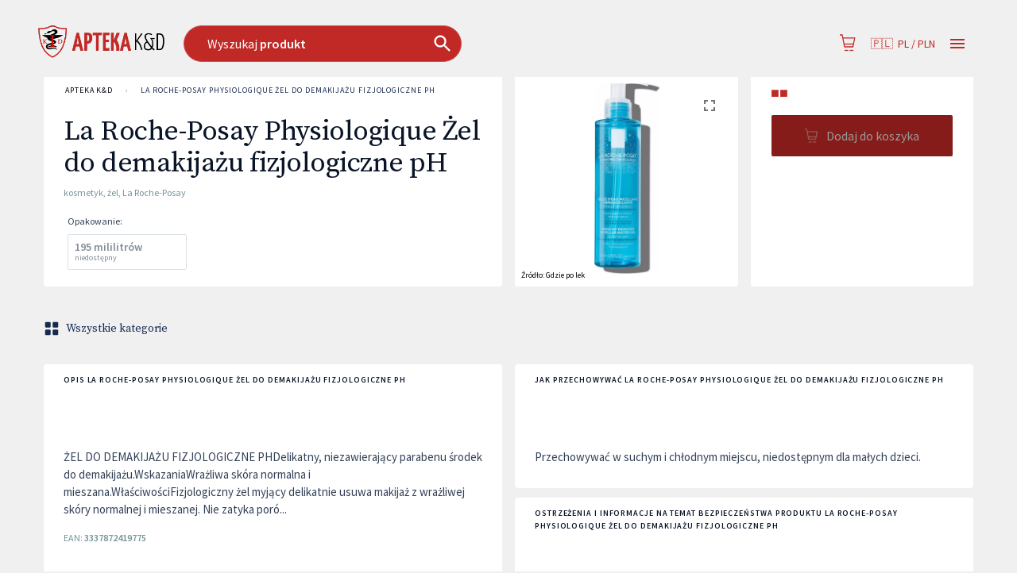

--- FILE ---
content_type: text/html; charset=utf-8
request_url: https://www.aptekanet.com/produkty/30196/la-roche-posay-physiologique-zel-do-demakijazu-fizjologiczne-ph-zel/apteki
body_size: 44304
content:
<!DOCTYPE html>
<html lang="pl">

<head prefix="og: http://ogp.me/ns#">
    <meta charset="utf-8" />
    <meta name="viewport" content="width=device-width, initial-scale=1" />

    <title>La Roche-Posay Physiologique &#x17B;el do demakija&#x17C;u fizjologiczne pH | APTEKA K&amp;D</title>

            <link rel="preload" href="https://cdn.gdziepolek.pl/app/static/js/2026/chunk_online.5c69c967.chunk.js" as="script" crossorigin="anonymous">


        <link rel="canonical" href="https://www.aptekanet.com/produkty/30196/la-roche-posay-physiologique-zel-do-demakijazu-fizjologiczne-ph-zel/apteki" />

        <meta name="description" content="ŻEL DO DEMAKIJAŻU FIZJOLOGICZNE PHDelikatny, niezawierający parabenu środek do demakijażu.WskazaniaWrażliwa skóra normalna i mieszana.WłaściwościFizjologiczny żel myjący delikatnie usuwa makijaż z wrażliwej skóry normalnej i mieszanej. Nie zatyka poró...">
        <meta name="twitter:description" content="&#x17B;EL DO DEMAKIJA&#x17B;U FIZJOLOGICZNE PHDelikatny, niezawieraj&#x105;cy parabenu &#x15B;rodek do demakija&#x17C;u.WskazaniaWra&#x17C;liwa sk&#xF3;ra normalna i mieszana.W&#x142;a&#x15B;ciwo&#x15B;ciFizjologiczny &#x17C;el myj&#x105;cy delikatnie usuwa makija&#x17C; z wra&#x17C;liwej sk&#xF3;ry normalnej i mieszanej. Nie zatyka por&#xF3;...">
        <meta property="og:description" content="&#x17B;EL DO DEMAKIJA&#x17B;U FIZJOLOGICZNE PHDelikatny, niezawieraj&#x105;cy parabenu &#x15B;rodek do demakija&#x17C;u.WskazaniaWra&#x17C;liwa sk&#xF3;ra normalna i mieszana.W&#x142;a&#x15B;ciwo&#x15B;ciFizjologiczny &#x17C;el myj&#x105;cy delikatnie usuwa makija&#x17C; z wra&#x17C;liwej sk&#xF3;ry normalnej i mieszanej. Nie zatyka por&#xF3;..." />

    <meta property="og:site_name" content="APTEKA K&amp;D" />
    <meta property="og:title" content="La Roche-Posay Physiologique &#x17B;el do demakija&#x17C;u fizjologiczne pH" />
    <meta property="og:url" content="https://www.aptekanet.com/produkty/30196/la-roche-posay-physiologique-zel-do-demakijazu-fizjologiczne-ph-zel/apteki" />


    <meta name="twitter:card" content="summary_large_image">
    <meta name="twitter:title" content="La Roche-Posay Physiologique &#x17B;el do demakija&#x17C;u fizjologiczne pH">
<link rel="apple-touch-icon" sizes="60x60" href="https://cdn.gdziepolek.pl/online_ph/aptekanet/favicons 2/apple-touch-icon.png">
<link rel="icon" type="image/png" sizes="32x32" href="https://cdn.gdziepolek.pl/online_ph/aptekanet/favicons 2/favicon-32x32.png">
<link rel="icon" type="image/png" sizes="16x16" href="https://cdn.gdziepolek.pl/online_ph/aptekanet/favicons 2/favicon-16x16.png">
<link rel="manifest" href="https://cdn.gdziepolek.pl/online_ph/aptekanet/favicons 2/site.webmanifest">
<link rel="mask-icon" href="https://cdn.gdziepolek.pl/online_ph/aptekanet/favicons 2/safari-pinned-tab.svg" color="#5bbad5">
<meta name="msapplication-TileColor" content="#2d89ef">
<meta name="theme-color" content="#ffffff">


    <style>@import url(https://fonts.googleapis.com/css?family=Source+Sans+Pro:400,600,400italic,600italic&subset=latin-ext&display=swap);@import url(https://fonts.googleapis.com/css?family=Source+Serif+Pro:300,400&display=swap&subset=latin-ext);#root,.App,body,html{height:100%}@media (display-mode:standalone){#root,.App,body,html{height:100vh}}@font-face{font-family:Twemoji Country Flags;src:url(https://cdn.jsdelivr.net/npm/country-flag-emoji-polyfill@0.1/dist/TwemojiCountryFlags.woff2) format("woff2");unicode-range:u+1f1e6-1f1ff,u+1f3f4,u+e0062-e0063,u+e0065,u+e0067,u+e006c,u+e006e,u+e0073-e0074,u+e0077,u+e007f}body{-webkit-font-smoothing:antialiased;-moz-osx-font-smoothing:grayscale;background-color:#f4f9fa;font-family:Source Sans Pro,Roboto,Oxygen,Ubuntu,Cantarell,Fira Sans,Droid Sans,Helvetica Neue,sans-serif;margin:0;padding:0}body.win .flag{font-family:Twemoji Country Flags,Source Sans Pro,Roboto,Oxygen,Ubuntu,Cantarell,Fira Sans,Droid Sans,Helvetica Neue,sans-serif}code{font-family:source-code-pro,Menlo,Monaco,Consolas,Courier New,monospace}a{color:inherit;text-decoration:none}.pulse{animation-duration:1.5s;-webkit-animation-duration:1.5s;animation-iteration-count:infinite;-webkit-animation-iteration-count:infinite;animation-name:pulse;-webkit-animation-name:pulse}@keyframes pulse{0%{opacity:.7;transform:scale(.9)}50%{opacity:1;transform:scale(1.2)}to{opacity:.7;transform:scale(.9)}}@keyframes horizontal{0%{transform:translate(0)}6%{transform:translate(5px)}12%{transform:translate(0)}18%{transform:translate(5px)}24%{transform:translate(0)}30%{transform:translate(5px)}36%,to{transform:translate(0)}}#articleBody a{color:#e9693f!important;text-decoration:none}#articleBody table{width:auto!important}.fa{font-style:normal}.fa-caret-down:before{content:"\25BC"}.fa-caret-up:before{content:"\25B2"}#app-updated-box.hidden{display:none}.my-masonry-grid{display:flex;margin-left:-30px;width:auto}.my-masonry-grid_column{background-clip:padding-box;padding-left:30px}.my-masonry-grid_column>div{margin-bottom:30px}code[class*=language-],pre[class*=language-]{color:#fff;text-shadow:0 -.1em .2em #000}:not(pre)>code[class*=language-],pre[class*=language-]{background:#4d4033}pre[class*=language-]{border:.3em solid #7a6652;border-radius:.5em;box-shadow:inset 1px 1px .5em #000}:not(pre)>code[class*=language-]{border:.13em solid #7a6652;box-shadow:inset 1px 1px .3em -.1em #000;padding:.15em .2em .05em}.token.cdata,.token.comment,.token.doctype,.token.prolog{color:#998066}.token.punctuation{opacity:.7}.token.boolean,.token.constant,.token.number,.token.property,.token.symbol,.token.tag{color:#d1949e}.token.attr-name,.token.builtin,.token.char,.token.inserted,.token.selector,.token.string{color:#bde052}.language-css .token.string,.style .token.string,.token.entity,.token.operator,.token.url,.token.variable{color:#f5b83d}.token.atrule,.token.attr-value,.token.keyword{color:#d1949e}.token.important,.token.regex{color:#e90}code[class*=language-],pre[class*=language-]{color:#000;text-shadow:0 1px #fff}code[class*=language-] ::selection,code[class*=language-]::selection,pre[class*=language-] ::selection,pre[class*=language-]::selection{background:#b3d4fc;text-shadow:none}@media print{code[class*=language-],pre[class*=language-]{text-shadow:none}}:not(pre)>code[class*=language-],pre[class*=language-]{background:#f5f2f0}.token.cdata,.token.comment,.token.doctype,.token.prolog{color:#708090}.token.boolean,.token.constant,.token.deleted,.token.number,.token.property,.token.symbol,.token.tag{color:#905}.token.attr-name,.token.builtin,.token.char,.token.inserted,.token.selector,.token.string{color:#690}.language-css .token.string,.style .token.string,.token.entity,.token.operator,.token.url{background:#ffffff80;color:#9a6e3a}.token.atrule,.token.attr-value,.token.keyword{color:#07a}.token.class-name,.token.function{color:#dd4a68}.token.important,.token.regex,.token.variable{color:#e90}code[class*=language-],pre[class*=language-]{background:none;color:#ccc}pre[class*=language-]{padding:1em}:not(pre)>code[class*=language-],pre[class*=language-]{background:#2d2d2d}:not(pre)>code[class*=language-]{padding:.1em}.token.block-comment,.token.cdata,.token.comment,.token.doctype,.token.prolog{color:#999}.token.punctuation{color:#ccc}.token.attr-name,.token.deleted,.token.namespace,.token.tag{color:#e2777a}.token.function-name{color:#6196cc}.token.boolean,.token.function,.token.number{color:#f08d49}.token.class-name,.token.constant,.token.property,.token.symbol{color:#f8c555}.token.atrule,.token.builtin,.token.important,.token.keyword,.token.selector{color:#cc99cd}.token.attr-value,.token.char,.token.regex,.token.string,.token.variable{color:#7ec699}.token.entity,.token.operator,.token.url{color:#67cdcc}.token.inserted{color:green}code[class*=language-],pre[class*=language-]{word-wrap:normal;font-family:Consolas,Monaco,Andale Mono,Ubuntu Mono,monospace;font-size:1em;-webkit-hyphens:none;hyphens:none;line-height:1.5;tab-size:4;text-align:left;white-space:pre;word-break:normal;word-spacing:normal}pre[class*=language-]{background:url("data:image/svg+xml;charset=utf-8,%3Csvg xmlns='http://www.w3.org/2000/svg' width='100' height='100' fill='rgba(0,0,0,.2)'%3E%3Cpath d='M0 50 50 0H0zM0 100h50l50-50V0z'/%3E%3C/svg%3E");background-size:1em 1em;margin:.5em 0;overflow:auto;padding:.4em .8em}code[class*=language-]{background:#000;box-shadow:-.3em 0 0 .3em #000,.3em 0 0 .3em #000;color:#fff}:not(pre)>code[class*=language-]{border-radius:.3em;box-shadow:none;padding:.2em;white-space:normal}.token.cdata,.token.comment,.token.doctype,.token.prolog{color:#aaa}.token.punctuation{color:#999}.token.namespace{opacity:.7}.token.boolean,.token.constant,.token.number,.token.property,.token.symbol,.token.tag{color:#0cf}.token.attr-name,.token.builtin,.token.char,.token.selector,.token.string{color:#ff0}.language-css .token.string,.token.entity,.token.inserted,.token.operator,.token.url,.token.variable{color:#9acd32}.token.atrule,.token.attr-value,.token.keyword{color:#ff1493}.token.important,.token.regex{color:orange}.token.bold,.token.important{font-weight:700}.token.italic{font-style:italic}.token.entity{cursor:help}.token.deleted{color:red}pre.diff-highlight.diff-highlight>code .token.deleted:not(.prefix),pre>code.diff-highlight.diff-highlight .token.deleted:not(.prefix){background-color:#ff00004d;display:inline}pre.diff-highlight.diff-highlight>code .token.inserted:not(.prefix),pre>code.diff-highlight.diff-highlight .token.inserted:not(.prefix){background-color:#00ff804d;display:inline}</style>

    <style data-emotion="mui-global 15mlvek">.mui-15mlvek{background-color:#fff;color:#019BB2;transition:box-shadow 300ms cubic-bezier(0.4, 0, 0.2, 1) 0ms;box-shadow:0px 2px 4px -1px rgba(0,0,0,0.2),0px 4px 5px 0px rgba(0,0,0,0.14),0px 1px 10px 0px rgba(0,0,0,0.12);display:flex;flex-direction:column;width:100%;box-sizing:border-box;flex-shrink:0;position:fixed;z-index:1100;top:0;left:auto;right:0;color:inherit;}@media print{.mui-15mlvek{position:absolute;}}</style><style data-emotion="mui-global i6s8oy">.mui-i6s8oy{position:relative;display:flex;align-items:center;padding-left:16px;padding-right:16px;min-height:56px;}@media (min-width:600px){.mui-i6s8oy{padding-left:24px;padding-right:24px;}}@media (min-width:0px){@media (orientation: landscape){.mui-i6s8oy{min-height:48px;}}}@media (min-width:600px){.mui-i6s8oy{min-height:64px;}}</style><style data-emotion="mui-global 10dohqv">.mui-10dohqv{user-select:none;width:1em;height:1em;display:inline-block;fill:currentColor;flex-shrink:0;transition:fill 200ms cubic-bezier(0.4, 0, 0.2, 1) 0ms;font-size:1.5rem;}</style><style data-emotion="mui-global 1ijz1c">.mui-1ijz1c{color:#019BB2;font-size:0.93rem;font-weight:300;font-family:"Source Sans Pro","Roboto","Helvetica","Arial",sans-serif;line-height:1.4375em;box-sizing:border-box;position:relative;cursor:text;display:inline-flex;align-items:center;}.mui-1ijz1c.Mui-disabled{color:rgba(0, 0, 0, 0.38);cursor:default;}</style><style data-emotion="mui-global r4kriu">@media (min-width:0px){.mui-r4kriu{padding:0 24px;}}@media (min-width:900px){.mui-r4kriu{padding:0 24px;}}</style><style data-emotion="mui-global 6xugel">.mui-6xugel{display:inherit;margin-right:8px;margin-left:-4px;}.mui-6xugel>*:nth-of-type(1){font-size:20px;}</style><style data-emotion="mui-global 70qvj9">.mui-70qvj9{display:flex;align-items:center;}</style><style data-emotion="mui-global fuq6ue">.mui-fuq6ue{margin:0;color:#324056;font-size:0.93rem;font-weight:300;font-family:"Source Sans Pro","Roboto","Helvetica","Arial",sans-serif;line-height:1.5;font-weight:500;color:inherit;}.mui-fuq6ue a:hover{opacity:0.8;}</style><style data-emotion="mui-global itng9s">.mui-itng9s{width:100%;display:block;max-width:100vw;cursor:pointer;}.mui-itng9s:hover{opacity:0.9;}.mui-itng9s .info{text-align:right;text-transform:uppercase;color:#324056;}.mui-itng9s .info a:hover{color:#009BB4;}.mui-itng9s .info svg{width:16px;height:16px;margin-left:4px;}.mui-itng9s .img{width:100%;height:auto;}</style><style data-emotion="mui-global 69i1ev">.mui-69i1ev{display:flex;justify-content:space-between;align-items:center;}</style><style data-emotion="mui-global 1qdrltq">.mui-1qdrltq{margin:0;color:#75949A;font-size:0.75rem;font-weight:300;font-family:"Source Sans Pro","Roboto","Helvetica","Arial",sans-serif;line-height:1.43;font-weight:500;}.mui-1qdrltq.dark{color:#324056!important;}.mui-1qdrltq a:hover{opacity:0.8;}</style><style data-emotion="mui-global v3z1wi">.mui-v3z1wi{box-sizing:border-box;display:flex;flex-wrap:wrap;width:100%;flex-direction:row;align-items:center;}</style><style data-emotion="mui-global 1wxaqej">.mui-1wxaqej{box-sizing:border-box;margin:0;flex-direction:row;}</style><style data-emotion="mui-global 155068m">.mui-155068m{margin:0;color:#324056;font-size:0.93rem;font-weight:300;font-family:"Source Sans Pro","Roboto","Helvetica","Arial",sans-serif;line-height:1.5;font-weight:500;color:#172B4E;}.mui-155068m a:hover{opacity:0.8;}</style><style data-emotion="mui-global nhb8h9">.mui-nhb8h9{display:flex;flex-wrap:wrap;align-items:center;padding:0;margin:0;list-style:none;}</style><style data-emotion="mui-global 3mf706">.mui-3mf706{display:flex;user-select:none;margin-left:8px;margin-right:8px;}</style><style data-emotion="mui-global mlcl4i">.mui-mlcl4i{box-sizing:border-box;display:flex;flex-wrap:wrap;width:100%;flex-direction:row;margin-top:-16px;width:calc(100% + 16px);margin-left:-16px;}.mui-mlcl4i>.MuiGrid-item{padding-top:16px;}.mui-mlcl4i>.MuiGrid-item{padding-left:16px;}@media (min-width:0px){.mui-mlcl4i{gap:16px;}}@media (min-width:900px){.mui-mlcl4i{gap:0;}}@media (min-width:0px){.mui-mlcl4i>div.MuiGrid-item{padding-top:0px;}}</style><style data-emotion="mui-global iol86l">.mui-iol86l{box-sizing:border-box;margin:0;flex-direction:row;flex-basis:100%;flex-grow:0;max-width:100%;}@media (min-width:600px){.mui-iol86l{flex-basis:100%;flex-grow:0;max-width:100%;}}@media (min-width:900px){.mui-iol86l{flex-basis:50%;flex-grow:0;max-width:50%;}}@media (min-width:1200px){.mui-iol86l{flex-basis:50%;flex-grow:0;max-width:50%;}}@media (min-width:1536px){.mui-iol86l{flex-basis:50%;flex-grow:0;max-width:50%;}}</style><style data-emotion="mui-global 1ili08n">.mui-1ili08n{display:flex;flex-direction:column;}.mui-1ili08n .content{background-color:#FFF;color:#324056;min-height:200px;position:relative;flex:1 1 auto;border-radius:4px;}.mui-1ili08n .content .stripes{display:block;width:calc(100% - 48px);height:calc(100% - 48px);position:absolute;top:50%;left:50%;transform:translate(-50%, -50%);background-image:linear-gradient(45deg, #009BB420 25%, transparent 25%, transparent 50%, #009BB420 50%, #009BB420 75%, transparent 75%, transparent);background-size:60px 60px;animation:animation-5e8use 1s linear infinite;border-radius:8px;}.mui-1ili08n .bar{width:100%;display:flex;justify-content:center;flex:0 0 auto;}@media (min-width:0px){.mui-1ili08n .bar{height:32px;}}@media (min-width:600px){.mui-1ili08n .bar{height:45px;}}.mui-1ili08n .top{margin-bottom:-8px;}.mui-1ili08n .bottom{margin-top:-8px;}</style><style data-emotion="mui-global animation-5e8use">@keyframes animation-5e8use{from{background-position:0 0;}to{background-position:120px 60px;}}</style><style data-emotion="mui-global tui5pi">.mui-tui5pi{margin:0;font-size:2.2rem;font-family:"Source Serif Pro","serif";letter-spacing:-0.53px;font-weight:400;line-height:1.14;font-weight:500;color:#091427;}@media (max-width:599.95px){.mui-tui5pi{font-size:1.8rem;}}.mui-tui5pi a:hover{opacity:0.8;}</style><style data-emotion="mui-global ol2e4n">.mui-ol2e4n{margin:0;color:#75949A;font-size:0.75rem;font-weight:300;font-family:"Source Sans Pro","Roboto","Helvetica","Arial",sans-serif;line-height:1.43;font-weight:500;color:#019BB2;}.mui-ol2e4n.dark{color:#324056!important;}.mui-ol2e4n a:hover{opacity:0.8;}</style><style data-emotion="mui-global 8qyahb">.mui-8qyahb{margin:0;color:#324056;font-size:0.93rem;font-weight:300;font-family:"Source Sans Pro","Roboto","Helvetica","Arial",sans-serif;line-height:1.5;font-weight:500;color:#E9693F;}.mui-8qyahb a:hover{opacity:0.8;}</style><style data-emotion="mui-global 8outnn">.mui-8outnn{user-select:none;width:1em;height:1em;display:inline-block;fill:currentColor;flex-shrink:0;transition:fill 200ms cubic-bezier(0.4, 0, 0.2, 1) 0ms;font-size:1.5rem;color:#E9693F;}</style><style data-emotion="mui-global mw1ezp">.mui-mw1ezp{padding:4px 24px;border-top:2px solid #F4F9FA;display:flex;align-items:center;flex-wrap:wrap;}</style><style data-emotion="mui-global 1ha4th6">.mui-1ha4th6{box-sizing:border-box;margin:0;flex-direction:row;flex-basis:100%;flex-grow:0;max-width:100%;}@media (min-width:600px){.mui-1ha4th6{flex-basis:100%;flex-grow:0;max-width:100%;}}@media (min-width:900px){.mui-1ha4th6{flex-basis:25%;flex-grow:0;max-width:25%;}}@media (min-width:1200px){.mui-1ha4th6{flex-basis:25%;flex-grow:0;max-width:25%;}}@media (min-width:1536px){.mui-1ha4th6{flex-basis:25%;flex-grow:0;max-width:25%;}}</style><style data-emotion="mui-global 1w8s6so">.mui-1w8s6so{display:inline-flex;align-items:center;justify-content:center;position:relative;box-sizing:border-box;-webkit-tap-highlight-color:transparent;background-color:transparent;outline:0;border:0;margin:0;border-radius:0;padding:0;cursor:pointer;user-select:none;vertical-align:middle;-moz-appearance:none;-webkit-appearance:none;text-decoration:none;color:inherit;text-align:center;flex:0 0 auto;font-size:1.5rem;padding:8px;border-radius:50%;overflow:visible;color:rgba(0, 0, 0, 0.54);transition:background-color 150ms cubic-bezier(0.4, 0, 0.2, 1) 0ms;padding:12px;font-size:1.75rem;}.mui-1w8s6so::-moz-focus-inner{border-style:none;}.mui-1w8s6so.Mui-disabled{pointer-events:none;cursor:default;}@media print{.mui-1w8s6so{color-adjust:exact;}}.mui-1w8s6so:hover{background-color:rgba(0, 0, 0, 0.04);}@media (hover: none){.mui-1w8s6so:hover{background-color:transparent;}}.mui-1w8s6so.Mui-disabled{background-color:transparent;color:rgba(0, 0, 0, 0.26);}</style><style data-emotion="mui-global i6ay5t">.mui-i6ay5t{background-color:#fff;color:#019BB2;transition:box-shadow 300ms cubic-bezier(0.4, 0, 0.2, 1) 0ms;border-radius:4px;box-shadow:none;height:100%;}.mui-i6ay5t .section{width:100%;box-sizing:border-box;padding:16px 25px;}.mui-i6ay5t .section:not(:last-child){border-bottom:1px solid #F4F9FA;}</style><style data-emotion="mui-global 4njp0i">.mui-4njp0i{display:inline-flex;align-items:center;justify-content:center;position:relative;box-sizing:border-box;-webkit-tap-highlight-color:transparent;background-color:transparent;outline:0;border:0;margin:0;border-radius:0;padding:0;cursor:pointer;user-select:none;vertical-align:middle;-moz-appearance:none;-webkit-appearance:none;text-decoration:none;color:inherit;font-family:"Source Sans Pro","Roboto","Helvetica","Arial",sans-serif;font-weight:500;font-size:0.9375rem;line-height:1.75;text-transform:uppercase;min-width:64px;padding:8px 11px;border-radius:4px;transition:background-color 250ms cubic-bezier(0.4, 0, 0.2, 1) 0ms,box-shadow 250ms cubic-bezier(0.4, 0, 0.2, 1) 0ms,border-color 250ms cubic-bezier(0.4, 0, 0.2, 1) 0ms,color 250ms cubic-bezier(0.4, 0, 0.2, 1) 0ms;color:#009BB4;}.mui-4njp0i::-moz-focus-inner{border-style:none;}.mui-4njp0i.Mui-disabled{pointer-events:none;cursor:default;}@media print{.mui-4njp0i{color-adjust:exact;}}.mui-4njp0i:hover{text-decoration:none;background-color:rgba(0, 155, 180, 0.04);}@media (hover: none){.mui-4njp0i:hover{background-color:transparent;}}.mui-4njp0i.Mui-disabled{color:rgba(0, 0, 0, 0.26);}</style><style data-emotion="mui-global o82xgt">.mui-o82xgt{margin:0;font-size:1.25rem;font-weight:400;font-family:"Source Sans Pro","Roboto","Helvetica","Arial",sans-serif;line-height:1.235;font-weight:500;}.mui-o82xgt a:hover{opacity:0.8;}</style><style data-emotion="mui-global 2exhu2">.mui-2exhu2{display:flex;flex-wrap:nowrap;align-items:flex-end;position:relative;overflow-x:scroll;scrollbar-width:none;}.mui-2exhu2::-webkit-scrollbar{display:none;}.mui-2exhu2 .tab{text-transform:none;flex:0 0 auto;padding:12px 16px 12px 30px;border-radius:6px 6px 0px 0;white-space:nowrap;margin-right:4px;position:relative;transition:padding 50ms ease-in-out;background-color:transparent;color:#0E2227;display:block;}.mui-2exhu2 .tab:hover{padding-bottom:16px;}@media (max-width:599.95px){.mui-2exhu2 .tab{padding:6px 16px;}.mui-2exhu2 .tab:hover{padding-bottom:6px;}.mui-2exhu2 .tab.active{padding-bottom:8px!important;}}.mui-2exhu2 .tab .label{text-align:right;font-size:16px;line-height:18px;font-weight:600;display:flex;align-items:center;}.mui-2exhu2 .tab .sublabel{font-size:10px;text-align:right;line-height:10px;}.mui-2exhu2 .tab.active{color:#FFF;padding-bottom:18px;}.mui-2exhu2 .tab.active .line{position:absolute;height:2px;bottom:0;left:0;width:100%;background-color:#FFF;opacity:0.5;}.mui-2exhu2 .tab.active.primary{background-color:#009BB4;}.mui-2exhu2 .tab.active.orange{background-color:#EB551E;}.mui-2exhu2 .tab.Mui-disabled{opacity:0.5;}</style><style data-emotion="mui-global cw3be6">.mui-cw3be6{box-sizing:border-box;display:flex;flex-wrap:wrap;width:100%;flex-direction:row;margin-top:-16px;width:calc(100% + 16px);margin-left:-16px;min-height:400px;}.mui-cw3be6>.MuiGrid-item{padding-top:16px;}.mui-cw3be6>.MuiGrid-item{padding-left:16px;}.mui-cw3be6 .col-left{height:80vh;overflow:hidden;scrollbar-width:none;position:relative;}.mui-cw3be6 .col-left::WebkitScrollbar{display:none;}.mui-cw3be6 .col-left #pharmacies-list{padding-top:8px;border-top-left-radius:0;overflow-y:scroll;height:100%;scrollbar-width:none;}.mui-cw3be6 .col-left #pharmacies-list::WebkitScrollbar{display:none;}</style><style data-emotion="mui-global 1fwwob8">.mui-1fwwob8{box-sizing:border-box;margin:0;flex-direction:row;flex-basis:100%;flex-grow:0;max-width:100%;}@media (min-width:600px){.mui-1fwwob8{flex-basis:100%;flex-grow:0;max-width:100%;}}@media (min-width:900px){.mui-1fwwob8{flex-basis:50%;flex-grow:0;max-width:50%;}}@media (min-width:1200px){.mui-1fwwob8{flex-basis:41.666667%;flex-grow:0;max-width:41.666667%;}}@media (min-width:1536px){.mui-1fwwob8{flex-basis:41.666667%;flex-grow:0;max-width:41.666667%;}}</style><style data-emotion="mui-global orq8zk">.mui-orq8zk{overflow:hidden;min-height:48px;-webkit-overflow-scrolling:touch;display:flex;}@media (max-width:599.95px){.mui-orq8zk .MuiTabs-scrollButtons{display:none;}}</style><style data-emotion="mui-global 12qnib">.mui-12qnib{position:relative;display:inline-block;flex:1 1 auto;white-space:nowrap;scrollbar-width:none;overflow-x:auto;overflow-y:hidden;}.mui-12qnib::-webkit-scrollbar{display:none;}</style><style data-emotion="mui-global k008qs">.mui-k008qs{display:flex;}</style><style data-emotion="mui-global vh9fmu">.mui-vh9fmu{display:inline-flex;align-items:center;justify-content:center;position:relative;box-sizing:border-box;-webkit-tap-highlight-color:transparent;background-color:transparent;outline:0;border:0;margin:0;border-radius:0;padding:0;cursor:pointer;user-select:none;vertical-align:middle;-moz-appearance:none;-webkit-appearance:none;text-decoration:none;color:inherit;font-family:"Source Sans Pro","Roboto","Helvetica","Arial",sans-serif;font-weight:500;font-size:0.875rem;line-height:1.25;text-transform:uppercase;max-width:360px;min-width:90px;position:relative;min-height:48px;flex-shrink:0;padding:12px 16px;overflow:hidden;white-space:normal;text-align:center;flex-direction:column;color:#172B4E;font-size:10px!important;font-weight:600;color:#162A4F!important;min-height:32px;min-width:auto!important;max-width:auto!important;}.mui-vh9fmu::-moz-focus-inner{border-style:none;}.mui-vh9fmu.Mui-disabled{pointer-events:none;cursor:default;}@media print{.mui-vh9fmu{color-adjust:exact;}}.mui-vh9fmu.Mui-selected{color:#009BB4;}.mui-vh9fmu.Mui-disabled{color:rgba(0, 0, 0, 0.38);}.mui-vh9fmu.Mui-selected{color:#027A9F!important;background-color:#FFF;border-radius:18px;}</style><style data-emotion="mui-global 17yv7m0">.mui-17yv7m0{position:absolute;height:2px;bottom:0;width:100%;transition:all 300ms cubic-bezier(0.4, 0, 0.2, 1) 0ms;background-color:#009BB4;}</style><style data-emotion="mui-global t4escf">.mui-t4escf{padding:16px 0;}.mui-t4escf .text{max-width:600px;}.mui-t4escf .h2{margin-bottom:16px;}@media (min-width:0px){.mui-t4escf .h2{font-size:1.1rem;}}</style><style data-emotion="mui-global jkorln">.mui-jkorln{margin:0;font-size:1.56rem;font-family:"Source Serif Pro","serif";font-weight:400;line-height:1.2;font-weight:500;color:#172B4E;}.mui-jkorln a:hover{opacity:0.8;}</style><style data-emotion="mui-global aswqvx">.mui-aswqvx{align-items:center;display:flex;flex-wrap:wrap;}</style><style data-emotion="mui-global 1t68o9j">.mui-1t68o9j{margin:0;color:#324056;font-size:0.93rem;font-weight:300;font-family:"Source Sans Pro","Roboto","Helvetica","Arial",sans-serif;line-height:1.5;font-weight:500;}.mui-1t68o9j a:hover{opacity:0.8;}</style><style data-emotion="mui-global 18nc3u2">.mui-18nc3u2.Mui-focused .MuiAutocomplete-clearIndicator{visibility:visible;}@media (pointer: fine){.mui-18nc3u2:hover .MuiAutocomplete-clearIndicator{visibility:visible;}}.mui-18nc3u2 .MuiAutocomplete-tag{margin:3px;max-width:calc(100% - 6px);}.mui-18nc3u2 .MuiAutocomplete-inputRoot{flex-wrap:wrap;}.MuiAutocomplete-hasPopupIcon.mui-18nc3u2 .MuiAutocomplete-inputRoot,.MuiAutocomplete-hasClearIcon.mui-18nc3u2 .MuiAutocomplete-inputRoot{padding-right:30px;}.MuiAutocomplete-hasPopupIcon.MuiAutocomplete-hasClearIcon.mui-18nc3u2 .MuiAutocomplete-inputRoot{padding-right:56px;}.mui-18nc3u2 .MuiAutocomplete-inputRoot .MuiAutocomplete-input{width:0;min-width:30px;}.mui-18nc3u2 .MuiInput-root{padding-bottom:1px;}.mui-18nc3u2 .MuiInput-root .MuiInput-input{padding:4px 4px 4px 0px;}.mui-18nc3u2 .MuiInput-root.MuiInputBase-sizeSmall .MuiInput-input{padding:2px 4px 3px 0;}.mui-18nc3u2 .MuiOutlinedInput-root{padding:9px;}.MuiAutocomplete-hasPopupIcon.mui-18nc3u2 .MuiOutlinedInput-root,.MuiAutocomplete-hasClearIcon.mui-18nc3u2 .MuiOutlinedInput-root{padding-right:39px;}.MuiAutocomplete-hasPopupIcon.MuiAutocomplete-hasClearIcon.mui-18nc3u2 .MuiOutlinedInput-root{padding-right:65px;}.mui-18nc3u2 .MuiOutlinedInput-root .MuiAutocomplete-input{padding:7.5px 4px 7.5px 5px;}.mui-18nc3u2 .MuiOutlinedInput-root .MuiAutocomplete-endAdornment{right:9px;}.mui-18nc3u2 .MuiOutlinedInput-root.MuiInputBase-sizeSmall{padding-top:6px;padding-bottom:6px;padding-left:6px;}.mui-18nc3u2 .MuiOutlinedInput-root.MuiInputBase-sizeSmall .MuiAutocomplete-input{padding:2.5px 4px 2.5px 8px;}.mui-18nc3u2 .MuiFilledInput-root{padding-top:19px;padding-left:8px;}.MuiAutocomplete-hasPopupIcon.mui-18nc3u2 .MuiFilledInput-root,.MuiAutocomplete-hasClearIcon.mui-18nc3u2 .MuiFilledInput-root{padding-right:39px;}.MuiAutocomplete-hasPopupIcon.MuiAutocomplete-hasClearIcon.mui-18nc3u2 .MuiFilledInput-root{padding-right:65px;}.mui-18nc3u2 .MuiFilledInput-root .MuiFilledInput-input{padding:7px 4px;}.mui-18nc3u2 .MuiFilledInput-root .MuiAutocomplete-endAdornment{right:9px;}.mui-18nc3u2 .MuiFilledInput-root.MuiInputBase-sizeSmall{padding-bottom:1px;}.mui-18nc3u2 .MuiFilledInput-root.MuiInputBase-sizeSmall .MuiFilledInput-input{padding:2.5px 4px;}.mui-18nc3u2 .MuiInputBase-hiddenLabel{padding-top:8px;}.mui-18nc3u2 .MuiFilledInput-root.MuiInputBase-hiddenLabel{padding-top:0;padding-bottom:0;}.mui-18nc3u2 .MuiFilledInput-root.MuiInputBase-hiddenLabel .MuiAutocomplete-input{padding-top:16px;padding-bottom:17px;}.mui-18nc3u2 .MuiFilledInput-root.MuiInputBase-hiddenLabel.MuiInputBase-sizeSmall .MuiAutocomplete-input{padding-top:8px;padding-bottom:9px;}.mui-18nc3u2 .MuiAutocomplete-input{flex-grow:1;text-overflow:ellipsis;opacity:1;}</style><style data-emotion="mui-global feqhe6">.mui-feqhe6{display:inline-flex;flex-direction:column;position:relative;min-width:0;padding:0;margin:0;border:0;vertical-align:top;width:100%;}</style><style data-emotion="mui-global 1w2fpv4">.mui-1w2fpv4{color:#019BB2;font-size:0.93rem;font-weight:300;font-family:"Source Sans Pro","Roboto","Helvetica","Arial",sans-serif;line-height:1.4375em;box-sizing:border-box;position:relative;cursor:text;display:inline-flex;align-items:center;width:100%;position:relative;border-radius:4px;padding-right:14px;}.mui-1w2fpv4.Mui-disabled{color:rgba(0, 0, 0, 0.38);cursor:default;}.mui-1w2fpv4:hover .MuiOutlinedInput-notchedOutline{border-color:#019BB2;}@media (hover: none){.mui-1w2fpv4:hover .MuiOutlinedInput-notchedOutline{border-color:rgba(0, 0, 0, 0.23);}}.mui-1w2fpv4.Mui-focused .MuiOutlinedInput-notchedOutline{border-color:#009BB4;border-width:2px;}.mui-1w2fpv4.Mui-error .MuiOutlinedInput-notchedOutline{border-color:#E9693F;}.mui-1w2fpv4.Mui-disabled .MuiOutlinedInput-notchedOutline{border-color:rgba(0, 0, 0, 0.26);}</style><style data-emotion="mui-global 15fvi6m">.mui-15fvi6m{font:inherit;letter-spacing:inherit;color:currentColor;padding:4px 0 5px;border:0;box-sizing:content-box;background:none;height:1.4375em;margin:0;-webkit-tap-highlight-color:transparent;display:block;min-width:0;width:100%;animation-name:mui-auto-fill-cancel;animation-duration:10ms;height:1.1876em;padding:16.5px 14px;padding-right:0;}.mui-15fvi6m::-webkit-input-placeholder{color:currentColor;opacity:0.42;transition:opacity 200ms cubic-bezier(0.4, 0, 0.2, 1) 0ms;}.mui-15fvi6m::-moz-placeholder{color:currentColor;opacity:0.42;transition:opacity 200ms cubic-bezier(0.4, 0, 0.2, 1) 0ms;}.mui-15fvi6m:-ms-input-placeholder{color:currentColor;opacity:0.42;transition:opacity 200ms cubic-bezier(0.4, 0, 0.2, 1) 0ms;}.mui-15fvi6m::-ms-input-placeholder{color:currentColor;opacity:0.42;transition:opacity 200ms cubic-bezier(0.4, 0, 0.2, 1) 0ms;}.mui-15fvi6m:focus{outline:0;}.mui-15fvi6m:invalid{box-shadow:none;}.mui-15fvi6m::-webkit-search-decoration{-webkit-appearance:none;}label[data-shrink=false]+.MuiInputBase-formControl .mui-15fvi6m::-webkit-input-placeholder{opacity:0!important;}label[data-shrink=false]+.MuiInputBase-formControl .mui-15fvi6m::-moz-placeholder{opacity:0!important;}label[data-shrink=false]+.MuiInputBase-formControl .mui-15fvi6m:-ms-input-placeholder{opacity:0!important;}label[data-shrink=false]+.MuiInputBase-formControl .mui-15fvi6m::-ms-input-placeholder{opacity:0!important;}label[data-shrink=false]+.MuiInputBase-formControl .mui-15fvi6m:focus::-webkit-input-placeholder{opacity:0.42;}label[data-shrink=false]+.MuiInputBase-formControl .mui-15fvi6m:focus::-moz-placeholder{opacity:0.42;}label[data-shrink=false]+.MuiInputBase-formControl .mui-15fvi6m:focus:-ms-input-placeholder{opacity:0.42;}label[data-shrink=false]+.MuiInputBase-formControl .mui-15fvi6m:focus::-ms-input-placeholder{opacity:0.42;}.mui-15fvi6m.Mui-disabled{opacity:1;-webkit-text-fill-color:rgba(0, 0, 0, 0.38);}.mui-15fvi6m:-webkit-autofill{animation-duration:5000s;animation-name:mui-auto-fill;}.mui-15fvi6m:-webkit-autofill{border-radius:inherit;}</style><style data-emotion="mui-global igs3ac">.mui-igs3ac{text-align:left;position:absolute;bottom:0;right:0;top:-5px;left:0;margin:0;padding:0 8px;pointer-events:none;border-radius:inherit;border-style:solid;border-width:1px;overflow:hidden;min-width:0%;border-color:rgba(0, 0, 0, 0.23);}</style><style data-emotion="mui-global ihdtdm">.mui-ihdtdm{float:unset;width:auto;overflow:hidden;padding:0;line-height:11px;transition:width 150ms cubic-bezier(0.0, 0, 0.2, 1) 0ms;}</style><style data-emotion="mui-global 1ontqvh">.mui-1ontqvh{list-style:none;margin:0;padding:0;position:relative;padding-top:8px;padding-bottom:8px;}</style><style data-emotion="mui-global 16wr4yz">.mui-16wr4yz{display:flex;justify-content:flex-start;align-items:center;position:relative;text-decoration:none;width:100%;box-sizing:border-box;text-align:left;padding-top:8px;padding-bottom:8px;padding-left:16px;padding-right:16px;border-bottom:1px solid #2397A8;background-clip:padding-box;}.mui-16wr4yz.Mui-focusVisible{background-color:rgba(0, 0, 0, 0.12);}.mui-16wr4yz.Mui-selected{background-color:rgba(0, 155, 180, 0.08);}.mui-16wr4yz.Mui-selected.Mui-focusVisible{background-color:rgba(0, 155, 180, 0.2);}.mui-16wr4yz.Mui-disabled{opacity:0.38;}</style><style data-emotion="mui-global lz62ab">.mui-lz62ab{margin:0;color:#75949A;font-size:0.75rem;font-weight:300;font-family:"Source Sans Pro","Roboto","Helvetica","Arial",sans-serif;line-height:1.43;margin-bottom:0.35em;font-weight:500;}.mui-lz62ab.dark{color:#324056!important;}.mui-lz62ab a:hover{opacity:0.8;}</style><style data-emotion="mui-global 6ctkcy">.mui-6ctkcy{user-select:none;width:1em;height:1em;display:inline-block;fill:currentColor;flex-shrink:0;transition:fill 200ms cubic-bezier(0.4, 0, 0.2, 1) 0ms;font-size:1.25rem;font-size:20px;}</style><style data-emotion="mui-global 1o8aol3">.mui-1o8aol3{box-sizing:border-box;margin:0;flex-direction:row;flex-basis:100%;flex-grow:0;max-width:100%;}@media (min-width:600px){.mui-1o8aol3{flex-basis:100%;flex-grow:0;max-width:100%;}}@media (min-width:900px){.mui-1o8aol3{flex-basis:50%;flex-grow:0;max-width:50%;}}@media (min-width:1200px){.mui-1o8aol3{flex-basis:58.333333%;flex-grow:0;max-width:58.333333%;}}@media (min-width:1536px){.mui-1o8aol3{flex-basis:58.333333%;flex-grow:0;max-width:58.333333%;}}</style><style data-emotion="mui-global 1o4h7x0">.mui-1o4h7x0{width:100%;height:100%;position:relative;cursor:pointer;overflow:hidden;border-radius:3px;}.mui-1o4h7x0 .rct{position:absolute;top:0;left:0;width:100%;height:100%;transition:opacity 100ms ease-in-out,filter 100ms ease-in-out,transform 100ms ease-in-out;}.mui-1o4h7x0 .map{filter:saturate(0) blur(1px);opacity:0.1;background-size:cover;background-position:center;}.mui-1o4h7x0 .loading{opacity:0;background-color:#EFF4F5;background-image:linear-gradient(45deg, #FFF 25%, transparent 25%, transparent 50%, #FFF 50%, #FFF 75%, transparent 75%, transparent);background-size:15px 15px;animation:animation-5e8use 1s linear infinite;z-index:1;mask-size:cover;mask-repeat:no-repeat;mask-position:center;}.mui-1o4h7x0.isLoading .loading{opacity:1;}.mui-1o4h7x0.isLoading .rct{transform:scale(1.05);}.mui-1o4h7x0.isLoading .map{filter:initial;opacity:1;}.mui-1o4h7x0.isNotLoading:hover .showBtn{background-color:#FAFAFA;}.mui-1o4h7x0.isNotLoading:hover .map{filter:saturate(0) blur(0px);opacity:0.5;}.mui-1o4h7x0 .showBtn{background-color:#FFF;position:absolute;padding:8px;width:150px;font-size:12px;text-align:center;border-radius:4px;left:50%;top:50%;transform:translate(-50%, -50%);z-index:2;}.mui-1o4h7x0 .showBtn svg{vertical-align:middle;}</style><style data-emotion="mui-global 4i0lp4">.mui-4i0lp4{display:flex;padding:16px 0;gap:16px;}@media (min-width:0px){.mui-4i0lp4{margin-bottom:16px;}}@media (min-width:600px){.mui-4i0lp4{margin-bottom:0;}}@media (min-width:0px){.mui-4i0lp4 button{font-size:10px;}}@media (min-width:600px){.mui-4i0lp4 button{font-size:12px;}}</style><style data-emotion="mui-global 1krru4">.mui-1krru4{display:inline-flex;align-items:center;justify-content:center;position:relative;box-sizing:border-box;-webkit-tap-highlight-color:transparent;background-color:transparent;outline:0;border:0;margin:0;border-radius:0;padding:0;cursor:pointer;user-select:none;vertical-align:middle;-moz-appearance:none;-webkit-appearance:none;text-decoration:none;color:inherit;font-family:"Source Sans Pro","Roboto","Helvetica","Arial",sans-serif;font-weight:500;font-size:0.8125rem;line-height:1.75;text-transform:uppercase;min-width:64px;padding:3px 9px;border-radius:4px;transition:background-color 250ms cubic-bezier(0.4, 0, 0.2, 1) 0ms,box-shadow 250ms cubic-bezier(0.4, 0, 0.2, 1) 0ms,border-color 250ms cubic-bezier(0.4, 0, 0.2, 1) 0ms,color 250ms cubic-bezier(0.4, 0, 0.2, 1) 0ms;border:1px solid rgba(0, 155, 180, 0.5);color:#009BB4;}.mui-1krru4::-moz-focus-inner{border-style:none;}.mui-1krru4.Mui-disabled{pointer-events:none;cursor:default;}@media print{.mui-1krru4{color-adjust:exact;}}.mui-1krru4:hover{text-decoration:none;background-color:rgba(0, 155, 180, 0.04);border:1px solid #009BB4;}@media (hover: none){.mui-1krru4:hover{background-color:transparent;}}.mui-1krru4.Mui-disabled{color:rgba(0, 0, 0, 0.26);border:1px solid rgba(0, 0, 0, 0.12);}</style><style data-emotion="mui-global 1wrq8c7">.mui-1wrq8c7{margin:0 24px 8px 24px;}</style><style data-emotion="mui-global 1k45xv3">.mui-1k45xv3{padding:8px 25px;margin-bottom:2px;background-color:#FFF;}</style><style data-emotion="mui-global 172gjzp">.mui-172gjzp{display:flex;align-items:stretch;gap:2px;width:100%;}.mui-172gjzp .pad{background-color:#FFF;max-width:5%;}@media (min-width:0px){.mui-172gjzp .pad{flex:1 1 8px;}}@media (min-width:900px){.mui-172gjzp .pad{flex:1 1 50px;}}</style><style data-emotion="mui-global c0pzws">.mui-c0pzws{box-sizing:border-box;display:flex;flex-wrap:wrap;width:100%;flex-direction:row;background-color:#FFF;min-height:200px;align-items:center;}.mui-c0pzws a:hover{opacity:0.8;}.mui-c0pzws .imgCell{display:flex;padding:20px;justify-content:center;align-items:center;align-self:stretch;max-height:100%;}.mui-c0pzws .img{margin:20px;background-size:contain;background-repeat:no-repeat;background-position:center;height:100%;}@media (min-width:0px){.mui-c0pzws .img{width:80%;}}@media (min-width:900px){.mui-c0pzws .img{width:70%;}}.mui-c0pzws .img:hover{opacity:0.8;cursor:pointer;}.mui-c0pzws .productCell{display:flex;flex-direction:column;gap:16px;}@media (min-width:0px){.mui-c0pzws .productCell{padding-right:8px;}}@media (min-width:600px){.mui-c0pzws .productCell{padding-right:24px;}}.mui-c0pzws .productCell .price{font-weight:600;margin-top:2px;}@media (min-width:0px){.mui-c0pzws .productCell .title{font-size:1rem;}}@media (min-width:600px){.mui-c0pzws .productCell .title{font-size:1.5rem;}}</style><style data-emotion="mui-global 1s50f5r">.mui-1s50f5r{box-sizing:border-box;margin:0;flex-direction:row;flex-basis:50%;flex-grow:0;max-width:50%;}@media (min-width:600px){.mui-1s50f5r{flex-basis:50%;flex-grow:0;max-width:50%;}}@media (min-width:900px){.mui-1s50f5r{flex-basis:50%;flex-grow:0;max-width:50%;}}@media (min-width:1200px){.mui-1s50f5r{flex-basis:50%;flex-grow:0;max-width:50%;}}@media (min-width:1536px){.mui-1s50f5r{flex-basis:50%;flex-grow:0;max-width:50%;}}</style><style data-emotion="mui-global 17sir41">.mui-17sir41{box-sizing:border-box;display:flex;flex-wrap:wrap;width:100%;flex-direction:row;margin-top:-16px;width:calc(100% + 16px);margin-left:-16px;}.mui-17sir41>.MuiGrid-item{padding-top:16px;}.mui-17sir41>.MuiGrid-item{padding-left:16px;}@media (min-width:0px){.mui-17sir41{padding:0px;}}@media (min-width:900px){.mui-17sir41{padding:0 24px;}}</style><style data-emotion="mui-global 1wsos0r">.mui-1wsos0r{box-sizing:border-box;margin:0;flex-direction:row;}@media (min-width:900px){.mui-1wsos0r{flex-basis:33.333333%;flex-grow:0;max-width:33.333333%;}}@media (min-width:1200px){.mui-1wsos0r{flex-basis:50%;flex-grow:0;max-width:50%;}}@media (min-width:1536px){.mui-1wsos0r{flex-basis:50%;flex-grow:0;max-width:50%;}}</style><style data-emotion="mui-global 10akyku">.mui-10akyku{background-color:#fff;color:#019BB2;transition:box-shadow 300ms cubic-bezier(0.4, 0, 0.2, 1) 0ms;border-radius:4px;box-shadow:none;}</style><style data-emotion="mui-global iak6yw">.mui-iak6yw{margin:0;font-size:0.625rem;font-weight:400;letter-spacing:0.91px;text-transform:uppercase;font-family:"Source Sans Pro","Roboto","Helvetica","Arial",sans-serif;line-height:1.6;font-weight:500;color:#172B4E;}.mui-iak6yw a:hover{opacity:0.8;}</style><style data-emotion="mui-global atf34n">.mui-atf34n{box-sizing:border-box;margin:0;flex-direction:row;}@media (min-width:900px){.mui-atf34n{flex-basis:66.666667%;flex-grow:0;max-width:66.666667%;}}@media (min-width:1200px){.mui-atf34n{flex-basis:50%;flex-grow:0;max-width:50%;}}@media (min-width:1536px){.mui-atf34n{flex-basis:50%;flex-grow:0;max-width:50%;}}</style><style data-emotion="mui-global isbt42">.mui-isbt42{box-sizing:border-box;display:flex;flex-wrap:wrap;width:100%;flex-direction:row;margin-top:-16px;width:calc(100% + 16px);margin-left:-16px;}.mui-isbt42>.MuiGrid-item{padding-top:16px;}.mui-isbt42>.MuiGrid-item{padding-left:16px;}</style><style data-emotion="mui-global 8pdr4s">.mui-8pdr4s{box-sizing:border-box;margin:0;flex-direction:row;}@media (min-width:900px){.mui-8pdr4s{flex-basis:50%;flex-grow:0;max-width:50%;}}@media (min-width:1200px){.mui-8pdr4s{flex-basis:50%;flex-grow:0;max-width:50%;}}@media (min-width:1536px){.mui-8pdr4s{flex-basis:50%;flex-grow:0;max-width:50%;}}</style><style data-emotion="mui-global i2jn8x">.mui-i2jn8x{margin:0;color:#324056;font-size:0.93rem;font-weight:300;font-family:"Source Sans Pro","Roboto","Helvetica","Arial",sans-serif;line-height:1.5;font-weight:500;margin-bottom:16px;margin-top:16px;max-width:600px;}.mui-i2jn8x a:hover{opacity:0.8;}.mui-i2jn8x li{margin:12px 0;font-size:90%;}.mui-i2jn8x li b{color:#2A4D87;}</style><style data-emotion="mui-global t3bing">.mui-t3bing{box-sizing:border-box;margin:0;flex-direction:row;}@media (min-width:900px){.mui-t3bing{flex-basis:50%;flex-grow:0;max-width:50%;}}@media (min-width:1200px){.mui-t3bing{flex-basis:33.333333%;flex-grow:0;max-width:33.333333%;}}@media (min-width:1536px){.mui-t3bing{flex-basis:33.333333%;flex-grow:0;max-width:33.333333%;}}</style><style data-emotion="mui-global 18tek8y">.mui-18tek8y{margin:0;color:#324056;font-size:0.93rem;font-weight:300;font-family:"Source Sans Pro","Roboto","Helvetica","Arial",sans-serif;line-height:1.5;font-weight:500;color:#019BB2;}.mui-18tek8y a:hover{opacity:0.8;}</style><style data-emotion="mui-global 4qikol">.mui-4qikol{background-color:#fff;color:#019BB2;transition:box-shadow 300ms cubic-bezier(0.4, 0, 0.2, 1) 0ms;border-radius:4px;box-shadow:0px 2px 1px -1px rgba(0,0,0,0.2),0px 1px 1px 0px rgba(0,0,0,0.14),0px 1px 3px 0px rgba(0,0,0,0.12);overflow:hidden;box-shadow:none;}</style><style data-emotion="mui-global jo3ec3">.mui-jo3ec3{overflow:hidden;pointer-events:none;position:absolute;top:0;right:0;bottom:0;left:0;border-radius:inherit;opacity:0;background-color:currentcolor;transition:opacity 250ms cubic-bezier(0.4, 0, 0.2, 1) 0ms;}</style><style data-emotion="mui-global 1tq44pv">.mui-1tq44pv{margin:0;font:inherit;font-weight:500;color:#009BB4;text-decoration:underline;text-decoration-color:rgba(0, 155, 180, 0.4);margin:0;font-size:0.625rem;font-weight:400;letter-spacing:0.91px;text-transform:uppercase;font-family:"Source Sans Pro","Roboto","Helvetica","Arial",sans-serif;line-height:1.6;font-weight:500;}.mui-1tq44pv a:hover{opacity:0.8;}.mui-1tq44pv:hover{text-decoration-color:inherit;}.mui-1tq44pv a:hover{opacity:0.8;}</style><style data-emotion="mui-global 15px50x">.mui-15px50x{min-height:68px;}</style><style data-emotion="mui-global t76v87">.mui-t76v87{margin:0;font-size:1.56rem;font-family:"Source Serif Pro","serif";font-weight:400;line-height:1.2;font-weight:500;}.mui-t76v87 a:hover{opacity:0.8;}</style><style data-emotion="mui-global 1qw96cp">.mui-1qw96cp{padding:16px;}.mui-1qw96cp:last-child{padding-bottom:24px;}</style><style data-emotion="mui-global 7rwr1v">.mui-7rwr1v{margin:0;font-size:1.25rem;font-weight:400;font-family:"Source Sans Pro","Roboto","Helvetica","Arial",sans-serif;line-height:1.235;margin-bottom:0.35em;font-weight:500;color:#009BB4;}.mui-7rwr1v a:hover{opacity:0.8;}</style><style data-emotion="mui-global i44wyl">.mui-i44wyl{display:inline-flex;flex-direction:column;position:relative;min-width:0;padding:0;margin:0;border:0;vertical-align:top;}</style><style data-emotion="mui-global 6cfd7t">.mui-6cfd7t{color:#324056;font-size:0.93rem;font-weight:300;font-family:"Source Sans Pro","Roboto","Helvetica","Arial",sans-serif;line-height:1.4375em;padding:0;position:relative;display:block;transform-origin:top left;white-space:nowrap;overflow:hidden;text-overflow:ellipsis;max-width:calc(100% - 24px);position:absolute;left:0;top:0;transform:translate(14px, 9px) scale(1);transition:color 200ms cubic-bezier(0.0, 0, 0.2, 1) 0ms,transform 200ms cubic-bezier(0.0, 0, 0.2, 1) 0ms,max-width 200ms cubic-bezier(0.0, 0, 0.2, 1) 0ms;z-index:1;pointer-events:none;}.mui-6cfd7t.Mui-focused{color:#009BB4;}.mui-6cfd7t.Mui-disabled{color:rgba(0, 0, 0, 0.38);}.mui-6cfd7t.Mui-error{color:#E9693F;}</style><style data-emotion="mui-global zgs1wz">.mui-zgs1wz{color:#019BB2;font-size:0.93rem;font-weight:300;font-family:"Source Sans Pro","Roboto","Helvetica","Arial",sans-serif;line-height:1.4375em;box-sizing:border-box;position:relative;cursor:text;display:inline-flex;align-items:center;position:relative;border-radius:4px;padding-right:14px;}.mui-zgs1wz.Mui-disabled{color:rgba(0, 0, 0, 0.38);cursor:default;}.mui-zgs1wz:hover .MuiOutlinedInput-notchedOutline{border-color:#019BB2;}@media (hover: none){.mui-zgs1wz:hover .MuiOutlinedInput-notchedOutline{border-color:rgba(0, 0, 0, 0.23);}}.mui-zgs1wz.Mui-focused .MuiOutlinedInput-notchedOutline{border-color:#009BB4;border-width:2px;}.mui-zgs1wz.Mui-error .MuiOutlinedInput-notchedOutline{border-color:#E9693F;}.mui-zgs1wz.Mui-disabled .MuiOutlinedInput-notchedOutline{border-color:rgba(0, 0, 0, 0.26);}</style><style data-emotion="mui-global 1ghbzaq">.mui-1ghbzaq{font:inherit;letter-spacing:inherit;color:currentColor;padding:4px 0 5px;border:0;box-sizing:content-box;background:none;height:1.4375em;margin:0;-webkit-tap-highlight-color:transparent;display:block;min-width:0;width:100%;animation-name:mui-auto-fill-cancel;animation-duration:10ms;padding-top:1px;height:1.1876em;padding:8.5px 14px;padding-right:0;}.mui-1ghbzaq::-webkit-input-placeholder{color:currentColor;opacity:0.42;transition:opacity 200ms cubic-bezier(0.4, 0, 0.2, 1) 0ms;}.mui-1ghbzaq::-moz-placeholder{color:currentColor;opacity:0.42;transition:opacity 200ms cubic-bezier(0.4, 0, 0.2, 1) 0ms;}.mui-1ghbzaq:-ms-input-placeholder{color:currentColor;opacity:0.42;transition:opacity 200ms cubic-bezier(0.4, 0, 0.2, 1) 0ms;}.mui-1ghbzaq::-ms-input-placeholder{color:currentColor;opacity:0.42;transition:opacity 200ms cubic-bezier(0.4, 0, 0.2, 1) 0ms;}.mui-1ghbzaq:focus{outline:0;}.mui-1ghbzaq:invalid{box-shadow:none;}.mui-1ghbzaq::-webkit-search-decoration{-webkit-appearance:none;}label[data-shrink=false]+.MuiInputBase-formControl .mui-1ghbzaq::-webkit-input-placeholder{opacity:0!important;}label[data-shrink=false]+.MuiInputBase-formControl .mui-1ghbzaq::-moz-placeholder{opacity:0!important;}label[data-shrink=false]+.MuiInputBase-formControl .mui-1ghbzaq:-ms-input-placeholder{opacity:0!important;}label[data-shrink=false]+.MuiInputBase-formControl .mui-1ghbzaq::-ms-input-placeholder{opacity:0!important;}label[data-shrink=false]+.MuiInputBase-formControl .mui-1ghbzaq:focus::-webkit-input-placeholder{opacity:0.42;}label[data-shrink=false]+.MuiInputBase-formControl .mui-1ghbzaq:focus::-moz-placeholder{opacity:0.42;}label[data-shrink=false]+.MuiInputBase-formControl .mui-1ghbzaq:focus:-ms-input-placeholder{opacity:0.42;}label[data-shrink=false]+.MuiInputBase-formControl .mui-1ghbzaq:focus::-ms-input-placeholder{opacity:0.42;}.mui-1ghbzaq.Mui-disabled{opacity:1;-webkit-text-fill-color:rgba(0, 0, 0, 0.38);}.mui-1ghbzaq:-webkit-autofill{animation-duration:5000s;animation-name:mui-auto-fill;}.mui-1ghbzaq:-webkit-autofill{border-radius:inherit;}</style><style data-emotion="mui-global 1xumuuq">.mui-1xumuuq{display:inline-flex;align-items:center;justify-content:center;position:relative;box-sizing:border-box;-webkit-tap-highlight-color:transparent;background-color:transparent;outline:0;border:0;margin:0;border-radius:0;padding:0;cursor:pointer;user-select:none;vertical-align:middle;-moz-appearance:none;-webkit-appearance:none;text-decoration:none;color:inherit;text-align:center;flex:0 0 auto;font-size:1.5rem;padding:8px;border-radius:50%;overflow:visible;color:rgba(0, 0, 0, 0.54);transition:background-color 150ms cubic-bezier(0.4, 0, 0.2, 1) 0ms;color:#009BB4;}.mui-1xumuuq::-moz-focus-inner{border-style:none;}.mui-1xumuuq.Mui-disabled{pointer-events:none;cursor:default;}@media print{.mui-1xumuuq{color-adjust:exact;}}.mui-1xumuuq:hover{background-color:rgba(0, 0, 0, 0.04);}@media (hover: none){.mui-1xumuuq:hover{background-color:transparent;}}.mui-1xumuuq:hover{background-color:rgba(0, 155, 180, 0.04);}@media (hover: none){.mui-1xumuuq:hover{background-color:transparent;}}.mui-1xumuuq.Mui-disabled{background-color:transparent;color:rgba(0, 0, 0, 0.26);}</style><style data-emotion="mui-global yjsfm1">.mui-yjsfm1{float:unset;width:auto;overflow:hidden;display:block;padding:0;height:11px;font-size:0.75em;visibility:hidden;max-width:0.01px;transition:max-width 50ms cubic-bezier(0.0, 0, 0.2, 1) 0ms;white-space:nowrap;}.mui-yjsfm1>span{padding-left:5px;padding-right:5px;display:inline-block;opacity:0;visibility:visible;}</style><style data-emotion="mui-global 8rnkcc">.mui-8rnkcc{box-sizing:border-box;display:flex;flex-wrap:wrap;width:100%;flex-direction:row;justify-content:space-between;}</style><style data-emotion="mui-global qssdhj">.mui-qssdhj{box-sizing:border-box;margin:0;flex-direction:row;flex-basis:50%;flex-grow:0;max-width:50%;}@media (min-width:600px){.mui-qssdhj{flex-basis:50%;flex-grow:0;max-width:50%;}}@media (min-width:900px){.mui-qssdhj{flex-basis:50%;flex-grow:0;max-width:50%;}}@media (min-width:1200px){.mui-qssdhj{flex-basis:33.333333%;flex-grow:0;max-width:33.333333%;}}@media (min-width:1536px){.mui-qssdhj{flex-basis:33.333333%;flex-grow:0;max-width:33.333333%;}}</style><style data-emotion="mui-global 1px0r2z">.mui-1px0r2z{box-sizing:border-box;margin:0;flex-direction:row;flex-basis:100%;flex-grow:0;max-width:100%;}@media (min-width:600px){.mui-1px0r2z{flex-basis:100%;flex-grow:0;max-width:100%;}}@media (min-width:900px){.mui-1px0r2z{flex-basis:100%;flex-grow:0;max-width:100%;}}@media (min-width:1200px){.mui-1px0r2z{flex-basis:33.333333%;flex-grow:0;max-width:33.333333%;}}@media (min-width:1536px){.mui-1px0r2z{flex-basis:33.333333%;flex-grow:0;max-width:33.333333%;}}</style><style data-emotion="mui-global 15j76c0">.mui-15j76c0{box-sizing:border-box;margin:0;flex-direction:row;flex-basis:100%;flex-grow:0;max-width:100%;}@media (min-width:600px){.mui-15j76c0{flex-basis:100%;flex-grow:0;max-width:100%;}}@media (min-width:900px){.mui-15j76c0{flex-basis:100%;flex-grow:0;max-width:100%;}}@media (min-width:1200px){.mui-15j76c0{flex-basis:100%;flex-grow:0;max-width:100%;}}@media (min-width:1536px){.mui-15j76c0{flex-basis:100%;flex-grow:0;max-width:100%;}}</style><style data-emotion="mui-global 13sljp9">.mui-13sljp9{display:inline-flex;flex-direction:column;position:relative;min-width:0;padding:0;margin:0;border:0;vertical-align:top;}</style><style data-emotion="mui-global 1titzkl">.mui-1titzkl{color:#019BB2;font-size:0.93rem;font-weight:300;font-family:"Source Sans Pro","Roboto","Helvetica","Arial",sans-serif;line-height:1.4375em;box-sizing:border-box;position:relative;cursor:text;display:inline-flex;align-items:center;position:relative;}.mui-1titzkl.Mui-disabled{color:rgba(0, 0, 0, 0.38);cursor:default;}label+.mui-1titzkl{margin-top:16px;}</style><style data-emotion="mui-global 1x9vw5p">.mui-1x9vw5p{-moz-appearance:none;-webkit-appearance:none;user-select:none;border-radius:0;cursor:pointer;font:inherit;letter-spacing:inherit;color:currentColor;padding:4px 0 5px;border:0;box-sizing:content-box;background:none;height:1.4375em;margin:0;-webkit-tap-highlight-color:transparent;display:block;min-width:0;width:100%;animation-name:mui-auto-fill-cancel;animation-duration:10ms;height:1.1876em;}.mui-1x9vw5p:focus{background-color:rgba(0, 0, 0, 0.05);border-radius:0;}.mui-1x9vw5p::-ms-expand{display:none;}.mui-1x9vw5p.Mui-disabled{cursor:default;}.mui-1x9vw5p[multiple]{height:auto;}.mui-1x9vw5p:not([multiple]) option,.mui-1x9vw5p:not([multiple]) optgroup{background-color:#fff;}.mui-1x9vw5p.mui-1x9vw5p.mui-1x9vw5p{padding-right:24px;min-width:16px;}.mui-1x9vw5p.MuiSelect-select{height:auto;min-height:1.4375em;text-overflow:ellipsis;white-space:nowrap;overflow:hidden;}.mui-1x9vw5p::-webkit-input-placeholder{color:currentColor;opacity:0.42;transition:opacity 200ms cubic-bezier(0.4, 0, 0.2, 1) 0ms;}.mui-1x9vw5p::-moz-placeholder{color:currentColor;opacity:0.42;transition:opacity 200ms cubic-bezier(0.4, 0, 0.2, 1) 0ms;}.mui-1x9vw5p:-ms-input-placeholder{color:currentColor;opacity:0.42;transition:opacity 200ms cubic-bezier(0.4, 0, 0.2, 1) 0ms;}.mui-1x9vw5p::-ms-input-placeholder{color:currentColor;opacity:0.42;transition:opacity 200ms cubic-bezier(0.4, 0, 0.2, 1) 0ms;}.mui-1x9vw5p:focus{outline:0;}.mui-1x9vw5p:invalid{box-shadow:none;}.mui-1x9vw5p::-webkit-search-decoration{-webkit-appearance:none;}label[data-shrink=false]+.MuiInputBase-formControl .mui-1x9vw5p::-webkit-input-placeholder{opacity:0!important;}label[data-shrink=false]+.MuiInputBase-formControl .mui-1x9vw5p::-moz-placeholder{opacity:0!important;}label[data-shrink=false]+.MuiInputBase-formControl .mui-1x9vw5p:-ms-input-placeholder{opacity:0!important;}label[data-shrink=false]+.MuiInputBase-formControl .mui-1x9vw5p::-ms-input-placeholder{opacity:0!important;}label[data-shrink=false]+.MuiInputBase-formControl .mui-1x9vw5p:focus::-webkit-input-placeholder{opacity:0.42;}label[data-shrink=false]+.MuiInputBase-formControl .mui-1x9vw5p:focus::-moz-placeholder{opacity:0.42;}label[data-shrink=false]+.MuiInputBase-formControl .mui-1x9vw5p:focus:-ms-input-placeholder{opacity:0.42;}label[data-shrink=false]+.MuiInputBase-formControl .mui-1x9vw5p:focus::-ms-input-placeholder{opacity:0.42;}.mui-1x9vw5p.Mui-disabled{opacity:1;-webkit-text-fill-color:rgba(0, 0, 0, 0.38);}.mui-1x9vw5p:-webkit-autofill{animation-duration:5000s;animation-name:mui-auto-fill;}</style><style data-emotion="mui-global 1k3x8v3">.mui-1k3x8v3{bottom:0;left:0;position:absolute;opacity:0;pointer-events:none;width:100%;box-sizing:border-box;}</style><style data-emotion="mui-global 1kwbsp5">.mui-1kwbsp5{margin:0;color:#324056;font-size:0.93rem;font-weight:300;font-family:"Source Sans Pro","Roboto","Helvetica","Arial",sans-serif;line-height:1.5;margin-bottom:0.35em;font-weight:500;}.mui-1kwbsp5 a:hover{opacity:0.8;}</style><style data-emotion="mui-global a0y2e3">.mui-a0y2e3{height:0;overflow:hidden;transition:height 300ms cubic-bezier(0.4, 0, 0.2, 1) 0ms;visibility:hidden;}</style><style data-emotion="mui-global hboir5">.mui-hboir5{display:flex;width:100%;}</style><style data-emotion="mui-global 8atqhb">.mui-8atqhb{width:100%;}</style><style data-emotion="mui-global a2e4ud">.mui-a2e4ud{box-sizing:border-box;display:flex;flex-wrap:nowrap;width:100%;flex-direction:row;}</style><style data-emotion="mui-global 73u33t">.mui-73u33t{display:flex;align-items:flex-start;justify-items:space-between;}</style><style data-emotion="mui-global o9xn3o">@media (min-width:0px){.mui-o9xn3o{padding:0px;}}@media (min-width:900px){.mui-o9xn3o{padding:0 24px;}}</style><style data-emotion="mui-global 1d3bbye">.mui-1d3bbye{box-sizing:border-box;display:flex;flex-wrap:wrap;width:100%;flex-direction:row;}</style><style data-emotion="mui-global 1oxda6x">.mui-1oxda6x{box-sizing:border-box;margin:0;flex-direction:row;flex-basis:100%;flex-grow:0;max-width:100%;}@media (min-width:600px){.mui-1oxda6x{flex-basis:100%;flex-grow:0;max-width:100%;}}@media (min-width:900px){.mui-1oxda6x{flex-basis:66.666667%;flex-grow:0;max-width:66.666667%;}}@media (min-width:1200px){.mui-1oxda6x{flex-basis:75%;flex-grow:0;max-width:75%;}}@media (min-width:1536px){.mui-1oxda6x{flex-basis:75%;flex-grow:0;max-width:75%;}}</style><style data-emotion="mui-global 3zukih">.mui-3zukih{display:flex;align-items:center;padding:8px;}.mui-3zukih>:not(:first-of-type){margin-left:8px;}</style><style data-emotion="mui-global 9iedg7">.mui-9iedg7{overflow:hidden;text-overflow:ellipsis;padding-left:12px;padding-right:12px;white-space:nowrap;}</style><style data-emotion="mui-global bfn13v">.mui-bfn13v{display:inline-flex;align-items:center;justify-content:center;position:relative;box-sizing:border-box;-webkit-tap-highlight-color:transparent;background-color:transparent;outline:0;border:0;margin:0;border-radius:0;padding:0;cursor:pointer;user-select:none;vertical-align:middle;-moz-appearance:none;-webkit-appearance:none;text-decoration:none;color:inherit;font-family:"Source Sans Pro","Roboto","Helvetica","Arial",sans-serif;font-weight:500;font-size:0.8125rem;line-height:1.75;text-transform:uppercase;min-width:64px;padding:3px 9px;border-radius:4px;transition:background-color 250ms cubic-bezier(0.4, 0, 0.2, 1) 0ms,box-shadow 250ms cubic-bezier(0.4, 0, 0.2, 1) 0ms,border-color 250ms cubic-bezier(0.4, 0, 0.2, 1) 0ms,color 250ms cubic-bezier(0.4, 0, 0.2, 1) 0ms;border:1px solid rgba(9, 20, 39, 0.5);color:#091427;}.mui-bfn13v::-moz-focus-inner{border-style:none;}.mui-bfn13v.Mui-disabled{pointer-events:none;cursor:default;}@media print{.mui-bfn13v{color-adjust:exact;}}.mui-bfn13v:hover{text-decoration:none;background-color:rgba(9, 20, 39, 0.04);border:1px solid #091427;}@media (hover: none){.mui-bfn13v:hover{background-color:transparent;}}.mui-bfn13v.Mui-disabled{color:rgba(0, 0, 0, 0.26);border:1px solid rgba(0, 0, 0, 0.12);}</style><style data-emotion="mui-global 1tlng59">.mui-1tlng59{display:inline-flex;align-items:center;justify-content:center;position:relative;box-sizing:border-box;-webkit-tap-highlight-color:transparent;background-color:transparent;outline:0;border:0;margin:0;border-radius:0;padding:0;cursor:pointer;user-select:none;vertical-align:middle;-moz-appearance:none;-webkit-appearance:none;text-decoration:none;color:inherit;font-family:"Source Sans Pro","Roboto","Helvetica","Arial",sans-serif;font-weight:500;font-size:0.875rem;line-height:1.75;text-transform:uppercase;min-width:64px;padding:6px 8px;border-radius:4px;transition:background-color 250ms cubic-bezier(0.4, 0, 0.2, 1) 0ms,box-shadow 250ms cubic-bezier(0.4, 0, 0.2, 1) 0ms,border-color 250ms cubic-bezier(0.4, 0, 0.2, 1) 0ms,color 250ms cubic-bezier(0.4, 0, 0.2, 1) 0ms;color:#009BB4;background-color:#009BB4;color:#FFF;font-weight:400;text-transform:none;font-size:15px;padding:0px 40px;border-radius:24px;height:47px;margin-right:16px;white-space:nowrap;overflow:hidden;}.mui-1tlng59::-moz-focus-inner{border-style:none;}.mui-1tlng59.Mui-disabled{pointer-events:none;cursor:default;}@media print{.mui-1tlng59{color-adjust:exact;}}.mui-1tlng59:hover{text-decoration:none;background-color:rgba(0, 155, 180, 0.04);}@media (hover: none){.mui-1tlng59:hover{background-color:transparent;}}.mui-1tlng59.Mui-disabled{color:rgba(0, 0, 0, 0.26);}.mui-1tlng59:hover{background-color:#39BAE3;}.mui-1tlng59.xs{font-size:12px;padding:8px 12px;height:auto;}.mui-1tlng59.sm{font-size:14px;padding:10px 14px;height:auto;}.mui-1tlng59.orange{background-color:#E9693F;}.mui-1tlng59.orange:hover{background-color:#E3754C!important;}.mui-1tlng59.purple{background-color:#8F4670;}.mui-1tlng59.purple:hover{background-color:#C7619C;}.mui-1tlng59.white{background-color:#FFF;color:#009BB4;}.mui-1tlng59.white:hover{background-color:#DDD;}.mui-1tlng59.dark{background-color:#091427;color:#FFF;border:1px solid bg;}.mui-1tlng59.dark:hover{background-color:#355182;}</style><style data-emotion="mui-global q9dsjb">.mui-q9dsjb{color:#019BB2;font-size:0.93rem;font-weight:300;font-family:"Source Sans Pro","Roboto","Helvetica","Arial",sans-serif;line-height:1.4375em;box-sizing:border-box;position:relative;cursor:text;display:inline-flex;align-items:center;padding:4px 0 5px;position:relative;}.mui-q9dsjb.Mui-disabled{color:rgba(0, 0, 0, 0.38);cursor:default;}label+.mui-q9dsjb{margin-top:16px;}.mui-q9dsjb:after{border-bottom:2px solid #091427;left:0;bottom:0;content:"";position:absolute;right:0;transform:scaleX(0);transition:transform 200ms cubic-bezier(0.0, 0, 0.2, 1) 0ms;pointer-events:none;}.mui-q9dsjb.Mui-focused:after{transform:scaleX(1) translateX(0);}.mui-q9dsjb.Mui-error:before,.mui-q9dsjb.Mui-error:after{border-bottom-color:#E9693F;}.mui-q9dsjb:before{border-bottom:1px solid rgba(0, 0, 0, 0.42);left:0;bottom:0;content:"\00a0";position:absolute;right:0;transition:border-bottom-color 200ms cubic-bezier(0.4, 0, 0.2, 1) 0ms;pointer-events:none;}.mui-q9dsjb:hover:not(.Mui-disabled, .Mui-error):before{border-bottom:2px solid #019BB2;}@media (hover: none){.mui-q9dsjb:hover:not(.Mui-disabled, .Mui-error):before{border-bottom:1px solid rgba(0, 0, 0, 0.42);}}.mui-q9dsjb.Mui-disabled:before{border-bottom-style:dotted;}</style><style data-emotion="mui-global 1a6giau">.mui-1a6giau{display:flex;height:0.01em;max-height:2em;align-items:center;white-space:nowrap;color:rgba(0, 0, 0, 0.54);margin-right:8px;}</style><style data-emotion="mui-global 18ijdbv">.mui-18ijdbv{color:#172B4E;font-family:"Source Sans Pro","Roboto","Helvetica","Arial",sans-serif;font-weight:400;font-size:0.75rem;line-height:1.66;text-align:left;margin-top:3px;margin-right:0;margin-bottom:0;margin-left:0;}.mui-18ijdbv.Mui-disabled{color:rgba(0, 0, 0, 0.38);}.mui-18ijdbv.Mui-error{color:#E9693F;}</style><style data-emotion="mui-global 1botx70">.mui-1botx70{color:#019BB2;font-size:0.93rem;font-weight:300;font-family:"Source Sans Pro","Roboto","Helvetica","Arial",sans-serif;line-height:1.4375em;box-sizing:border-box;position:relative;cursor:text;display:inline-flex;align-items:center;position:relative;}.mui-1botx70.Mui-disabled{color:rgba(0, 0, 0, 0.38);cursor:default;}label+.mui-1botx70{margin-top:16px;}.mui-1botx70:after{border-bottom:2px solid #091427;left:0;bottom:0;content:"";position:absolute;right:0;transform:scaleX(0);transition:transform 200ms cubic-bezier(0.0, 0, 0.2, 1) 0ms;pointer-events:none;}.mui-1botx70.Mui-focused:after{transform:scaleX(1) translateX(0);}.mui-1botx70.Mui-error:before,.mui-1botx70.Mui-error:after{border-bottom-color:#E9693F;}.mui-1botx70:before{border-bottom:1px solid rgba(0, 0, 0, 0.42);left:0;bottom:0;content:"\00a0";position:absolute;right:0;transition:border-bottom-color 200ms cubic-bezier(0.4, 0, 0.2, 1) 0ms;pointer-events:none;}.mui-1botx70:hover:not(.Mui-disabled, .Mui-error):before{border-bottom:2px solid #019BB2;}@media (hover: none){.mui-1botx70:hover:not(.Mui-disabled, .Mui-error):before{border-bottom:1px solid rgba(0, 0, 0, 0.42);}}.mui-1botx70.Mui-disabled:before{border-bottom-style:dotted;}</style><style data-emotion="mui-global 17ktj4f">.mui-17ktj4f{display:inline-flex;align-items:center;justify-content:center;position:relative;box-sizing:border-box;-webkit-tap-highlight-color:transparent;background-color:transparent;outline:0;border:0;margin:0;border-radius:0;padding:0;cursor:pointer;user-select:none;vertical-align:middle;-moz-appearance:none;-webkit-appearance:none;text-decoration:none;color:inherit;font-family:"Source Sans Pro","Roboto","Helvetica","Arial",sans-serif;font-weight:500;font-size:0.875rem;line-height:1.75;text-transform:uppercase;min-width:64px;padding:6px 16px;border-radius:4px;transition:background-color 250ms cubic-bezier(0.4, 0, 0.2, 1) 0ms,box-shadow 250ms cubic-bezier(0.4, 0, 0.2, 1) 0ms,border-color 250ms cubic-bezier(0.4, 0, 0.2, 1) 0ms,color 250ms cubic-bezier(0.4, 0, 0.2, 1) 0ms;color:#FFF;background-color:#009BB4;box-shadow:0px 3px 1px -2px rgba(0,0,0,0.2),0px 2px 2px 0px rgba(0,0,0,0.14),0px 1px 5px 0px rgba(0,0,0,0.12);}.mui-17ktj4f::-moz-focus-inner{border-style:none;}.mui-17ktj4f.Mui-disabled{pointer-events:none;cursor:default;}@media print{.mui-17ktj4f{color-adjust:exact;}}.mui-17ktj4f:hover{text-decoration:none;background-color:rgb(0, 108, 125);box-shadow:0px 2px 4px -1px rgba(0,0,0,0.2),0px 4px 5px 0px rgba(0,0,0,0.14),0px 1px 10px 0px rgba(0,0,0,0.12);}@media (hover: none){.mui-17ktj4f:hover{background-color:#009BB4;}}.mui-17ktj4f:active{box-shadow:0px 5px 5px -3px rgba(0,0,0,0.2),0px 8px 10px 1px rgba(0,0,0,0.14),0px 3px 14px 2px rgba(0,0,0,0.12);}.mui-17ktj4f.Mui-focusVisible{box-shadow:0px 3px 5px -1px rgba(0,0,0,0.2),0px 6px 10px 0px rgba(0,0,0,0.14),0px 1px 18px 0px rgba(0,0,0,0.12);}.mui-17ktj4f.Mui-disabled{color:rgba(0, 0, 0, 0.26);box-shadow:none;background-color:rgba(0, 0, 0, 0.12);}</style><style data-emotion="mui-global 1p8nhu7">.mui-1p8nhu7{margin:0 0 2px 0;}</style><style data-emotion="mui-global 3kfejt">.mui-3kfejt{margin:0;color:#324056;font-size:0.93rem;font-weight:300;font-family:"Source Sans Pro","Roboto","Helvetica","Arial",sans-serif;line-height:1.5;margin-bottom:16px;font-weight:500;}.mui-3kfejt a:hover{opacity:0.8;}</style><style data-emotion="mui-global sbcb73">.mui-sbcb73{user-select:none;width:1em;height:1em;display:inline-block;fill:currentColor;flex-shrink:0;transition:fill 200ms cubic-bezier(0.4, 0, 0.2, 1) 0ms;font-size:1.5rem;color:#009BB4;}</style><style data-emotion="mui-global 12uva8c">@media (min-width:0px){.mui-12uva8c{padding:0 24px;}}@media (min-width:900px){.mui-12uva8c{padding:0px;}}</style><style data-emotion="mui-global 6fiaes">.mui-6fiaes{box-sizing:border-box;margin:0;flex-direction:row;flex-basis:100%;flex-grow:0;max-width:100%;}@media (min-width:600px){.mui-6fiaes{flex-basis:100%;flex-grow:0;max-width:100%;}}@media (min-width:900px){.mui-6fiaes{flex-basis:33.333333%;flex-grow:0;max-width:33.333333%;}}@media (min-width:1200px){.mui-6fiaes{flex-basis:25%;flex-grow:0;max-width:25%;}}@media (min-width:1536px){.mui-6fiaes{flex-basis:25%;flex-grow:0;max-width:25%;}}</style><style data-emotion="mui-global hcvj5u">.mui-hcvj5u{margin:0;font-size:0.625rem;font-weight:400;letter-spacing:0.91px;text-transform:uppercase;font-family:"Source Sans Pro","Roboto","Helvetica","Arial",sans-serif;line-height:1.6;font-weight:500;color:inherit;}.mui-hcvj5u a:hover{opacity:0.8;}</style><style data-emotion="mui-global 65lbbp">.mui-65lbbp{margin:0;font-size:1.56rem;font-family:"Source Serif Pro","serif";font-weight:400;line-height:1.2;font-weight:500;color:inherit;}.mui-65lbbp a:hover{opacity:0.8;}</style><style data-emotion="mui-global 135m40y">.mui-135m40y{margin:0;color:#75949A;font-size:0.75rem;font-weight:300;font-family:"Source Sans Pro","Roboto","Helvetica","Arial",sans-serif;line-height:1.43;font-weight:500;color:inherit;}.mui-135m40y.dark{color:#324056!important;}.mui-135m40y a:hover{opacity:0.8;}</style><style data-emotion="mui-global 184swiq">.mui-184swiq{margin:0;font-size:2.2rem;font-family:"Source Serif Pro","serif";letter-spacing:-0.53px;font-weight:400;line-height:1.14;margin-bottom:0.35em;font-weight:500;color:#009BB4;}@media (max-width:599.95px){.mui-184swiq{font-size:1.8rem;}}.mui-184swiq a:hover{opacity:0.8;}</style><style data-emotion="mui-global epamt5">.mui-epamt5{margin:0;font-size:2.2rem;font-family:"Source Serif Pro","serif";letter-spacing:-0.53px;font-weight:400;line-height:1.14;margin-bottom:0.35em;font-weight:500;}@media (max-width:599.95px){.mui-epamt5{font-size:1.8rem;}}.mui-epamt5 a:hover{opacity:0.8;}</style><style data-emotion="mui-global x4dmss">.mui-x4dmss{justify-content:space-between;}</style><style data-emotion="mui-global 1lekzkb">.mui-1lekzkb{display:flex;align-items:center;justify-content:space-between;}</style><style data-emotion="mui-global 1n4a93h">.mui-1n4a93h{display:inherit;margin-right:-4px;margin-left:8px;}.mui-1n4a93h>*:nth-of-type(1){font-size:20px;}</style><style data-emotion="mui-global rpybyc">.mui-rpybyc{box-sizing:border-box;margin:0;flex-direction:row;flex-basis:100%;flex-grow:0;max-width:100%;}@media (min-width:600px){.mui-rpybyc{flex-basis:50%;flex-grow:0;max-width:50%;}}@media (min-width:900px){.mui-rpybyc{flex-basis:50%;flex-grow:0;max-width:50%;}}@media (min-width:1200px){.mui-rpybyc{flex-basis:50%;flex-grow:0;max-width:50%;}}@media (min-width:1536px){.mui-rpybyc{flex-basis:50%;flex-grow:0;max-width:50%;}}</style><style data-emotion="mui-global 1b2an3q">.mui-1b2an3q{margin:0;font-size:2.2rem;font-family:"Source Serif Pro","serif";letter-spacing:-0.53px;font-weight:400;line-height:1.14;margin-bottom:0.35em;font-weight:500;color:#091427;}@media (max-width:599.95px){.mui-1b2an3q{font-size:1.8rem;}}.mui-1b2an3q a:hover{opacity:0.8;}</style><style data-emotion="mui-global j6i6wx">.mui-j6i6wx{margin:0;font-size:0.625rem;font-weight:400;letter-spacing:0.91px;text-transform:uppercase;font-family:"Source Sans Pro","Roboto","Helvetica","Arial",sans-serif;line-height:1.6;font-weight:500;color:#091427;}.mui-j6i6wx a:hover{opacity:0.8;}</style><style data-emotion="mui-global 1aqtuvw">.mui-1aqtuvw{position:relative;display:flex;align-items:center;justify-content:center;flex-shrink:0;width:40px;height:40px;font-family:"Source Sans Pro","Roboto","Helvetica","Arial",sans-serif;font-size:1.25rem;line-height:1;border-radius:50%;overflow:hidden;user-select:none;}</style><style data-emotion="mui-global 1hy9t21">.mui-1hy9t21{width:100%;height:100%;text-align:center;object-fit:cover;color:transparent;text-indent:10000px;}</style><style data-emotion="mui-global 103n884">.mui-103n884{margin:0;color:#75949A;font-size:0.75rem;font-weight:300;font-family:"Source Sans Pro","Roboto","Helvetica","Arial",sans-serif;line-height:1.43;font-weight:500;color:#091427;}.mui-103n884.dark{color:#324056!important;}.mui-103n884 a:hover{opacity:0.8;}</style><style data-emotion="mui-global 1b3sith">.mui-1b3sith{height:68px;}</style><style data-emotion="mui-global pqdqbj">.mui-pqdqbj{display:block;background-size:cover;background-repeat:no-repeat;background-position:center;}</style><style data-emotion="mui-global 1etv89n">.mui-1etv89n{box-sizing:border-box;margin:0;flex-direction:row;flex-basis:100%;flex-grow:0;max-width:100%;}@media (min-width:600px){.mui-1etv89n{flex-basis:50%;flex-grow:0;max-width:50%;}}@media (min-width:900px){.mui-1etv89n{flex-basis:33.333333%;flex-grow:0;max-width:33.333333%;}}@media (min-width:1200px){.mui-1etv89n{flex-basis:25%;flex-grow:0;max-width:25%;}}@media (min-width:1536px){.mui-1etv89n{flex-basis:25%;flex-grow:0;max-width:25%;}}</style><style data-emotion="mui-global lv4abz">.mui-lv4abz{display:flex;flex-direction:column;}.mui-lv4abz .content{background-color:#FFF;color:#324056;min-height:initial;position:relative;flex:1 1 auto;border-radius:4px;padding:24px;}.mui-lv4abz .content .stripes{display:block;width:calc(100% - 48px);height:calc(100% - 48px);position:absolute;top:50%;left:50%;transform:translate(-50%, -50%);background-image:linear-gradient(45deg, #009BB420 25%, transparent 25%, transparent 50%, #009BB420 50%, #009BB420 75%, transparent 75%, transparent);background-size:60px 60px;animation:animation-5e8use 1s linear infinite;border-radius:8px;}.mui-lv4abz .bar{width:100%;display:flex;justify-content:center;flex:0 0 auto;}@media (min-width:0px){.mui-lv4abz .bar{height:32px;}}@media (min-width:600px){.mui-lv4abz .bar{height:45px;}}.mui-lv4abz .top{margin-bottom:-8px;}.mui-lv4abz .bottom{margin-top:-8px;}</style><style data-emotion="mui-global gf0hlk">.mui-gf0hlk{box-sizing:border-box;margin:0;flex-direction:row;flex-basis:100%;flex-grow:0;max-width:100%;}@media (min-width:600px){.mui-gf0hlk{flex-basis:66.666667%;flex-grow:0;max-width:66.666667%;}}@media (min-width:900px){.mui-gf0hlk{flex-basis:66.666667%;flex-grow:0;max-width:66.666667%;}}@media (min-width:1200px){.mui-gf0hlk{flex-basis:50%;flex-grow:0;max-width:50%;}}@media (min-width:1536px){.mui-gf0hlk{flex-basis:50%;flex-grow:0;max-width:50%;}}</style><style data-emotion="mui-global 16aqtoo">.mui-16aqtoo{box-sizing:border-box;margin:0;flex-direction:row;flex-basis:100%;flex-grow:0;max-width:100%;}@media (min-width:600px){.mui-16aqtoo{flex-basis:33.333333%;flex-grow:0;max-width:33.333333%;}}@media (min-width:900px){.mui-16aqtoo{flex-basis:33.333333%;flex-grow:0;max-width:33.333333%;}}@media (min-width:1200px){.mui-16aqtoo{flex-basis:50%;flex-grow:0;max-width:50%;}}@media (min-width:1536px){.mui-16aqtoo{flex-basis:50%;flex-grow:0;max-width:50%;}}</style><style data-emotion="mui-global tletg0">.mui-tletg0{box-sizing:border-box;margin:0;flex-direction:row;flex-basis:100%;flex-grow:0;max-width:100%;}@media (min-width:600px){.mui-tletg0{flex-basis:100%;flex-grow:0;max-width:100%;}}@media (min-width:900px){.mui-tletg0{flex-basis:100%;flex-grow:0;max-width:100%;}}@media (min-width:1200px){.mui-tletg0{flex-basis:50%;flex-grow:0;max-width:50%;}}@media (min-width:1536px){.mui-tletg0{flex-basis:50%;flex-grow:0;max-width:50%;}}</style><style data-emotion="mui-global c1jtq1">.mui-c1jtq1{margin:0;flex-shrink:0;border-width:0;border-style:solid;border-color:#2397A8;border-bottom-width:thin;}</style><style data-emotion="mui-global z9k259">.mui-z9k259{color:#324056;font-size:0.93rem;font-weight:300;font-family:"Source Sans Pro","Roboto","Helvetica","Arial",sans-serif;line-height:1.4375em;padding:0;position:relative;display:block;transform-origin:top left;white-space:nowrap;overflow:hidden;text-overflow:ellipsis;max-width:calc(100% - 24px);position:absolute;left:0;top:0;transform:translate(14px, 16px) scale(1);transition:color 200ms cubic-bezier(0.0, 0, 0.2, 1) 0ms,transform 200ms cubic-bezier(0.0, 0, 0.2, 1) 0ms,max-width 200ms cubic-bezier(0.0, 0, 0.2, 1) 0ms;z-index:1;pointer-events:none;}.mui-z9k259.Mui-focused{color:#009BB4;}.mui-z9k259.Mui-disabled{color:rgba(0, 0, 0, 0.38);}.mui-z9k259.Mui-error{color:#E9693F;}</style><style data-emotion="mui-global 1nvf7g0">.mui-1nvf7g0{display:flex;height:0.01em;max-height:2em;align-items:center;white-space:nowrap;color:rgba(0, 0, 0, 0.54);margin-left:8px;}</style><style data-emotion="mui-global 1jaw3da">.mui-1jaw3da{display:inline-flex;align-items:center;cursor:pointer;vertical-align:middle;-webkit-tap-highlight-color:transparent;margin-left:-11px;margin-right:16px;}.mui-1jaw3da.Mui-disabled{cursor:default;}.mui-1jaw3da .MuiFormControlLabel-label.Mui-disabled{color:rgba(0, 0, 0, 0.38);}</style><style data-emotion="mui-global 19zcix2">.mui-19zcix2{display:inline-flex;align-items:center;justify-content:center;position:relative;box-sizing:border-box;-webkit-tap-highlight-color:transparent;background-color:transparent;outline:0;border:0;margin:0;border-radius:0;padding:0;cursor:pointer;user-select:none;vertical-align:middle;-moz-appearance:none;-webkit-appearance:none;text-decoration:none;color:inherit;padding:9px;border-radius:50%;color:#172B4E;}.mui-19zcix2::-moz-focus-inner{border-style:none;}.mui-19zcix2.Mui-disabled{pointer-events:none;cursor:default;}@media print{.mui-19zcix2{color-adjust:exact;}}.mui-19zcix2:hover{background-color:rgba(0, 155, 180, 0.04);}@media (hover: none){.mui-19zcix2:hover{background-color:transparent;}}.mui-19zcix2.Mui-checked,.mui-19zcix2.MuiCheckbox-indeterminate{color:#009BB4;}.mui-19zcix2.Mui-disabled{color:rgba(0, 0, 0, 0.26);}</style><style data-emotion="mui-global 1m9pwf3">.mui-1m9pwf3{cursor:inherit;position:absolute;opacity:0;width:100%;height:100%;top:0;left:0;margin:0;padding:0;z-index:1;}</style><style data-emotion="mui-global sgter1">.mui-sgter1{width:100%;display:flex;justify-content:space-between;align-items:center;}</style><style data-emotion="mui-global 1h77wgb">.mui-1h77wgb{box-sizing:border-box;display:flex;flex-wrap:wrap;width:100%;flex-direction:row;margin-top:-24px;width:calc(100% + 24px);margin-left:-24px;}.mui-1h77wgb>.MuiGrid-item{padding-top:24px;}.mui-1h77wgb>.MuiGrid-item{padding-left:24px;}</style><style data-emotion="mui-global oe99da">@media (min-width:0px){.mui-oe99da{padding:0 8px;}}</style><style data-emotion="mui-global rvm3tu">.mui-rvm3tu{box-sizing:border-box;display:flex;flex-wrap:wrap;width:100%;flex-direction:row;margin-top:-8px;width:calc(100% + 8px);margin-left:-8px;}.mui-rvm3tu>.MuiGrid-item{padding-top:8px;}.mui-rvm3tu>.MuiGrid-item{padding-left:8px;}.mui-rvm3tu:has(.chip) .MuiCardMedia-root{margin-top:32px;}</style><style data-emotion="mui-global 1sh0fvq">.mui-1sh0fvq{box-sizing:border-box;margin:0;flex-direction:row;flex-basis:50%;flex-grow:0;max-width:50%;}@media (min-width:600px){.mui-1sh0fvq{flex-basis:33.333333%;flex-grow:0;max-width:33.333333%;}}@media (min-width:900px){.mui-1sh0fvq{flex-basis:33.333333%;flex-grow:0;max-width:33.333333%;}}@media (min-width:1200px){.mui-1sh0fvq{flex-basis:25%;flex-grow:0;max-width:25%;}}@media (min-width:1536px){.mui-1sh0fvq{flex-basis:16.666667%;flex-grow:0;max-width:16.666667%;}}</style><style data-emotion="mui-global tuxzvu">.mui-tuxzvu{box-sizing:border-box;display:flex;flex-wrap:wrap;width:100%;flex-direction:row;margin-top:-8px;width:calc(100% + 8px);margin-left:-8px;}.mui-tuxzvu>.MuiGrid-item{padding-top:8px;}.mui-tuxzvu>.MuiGrid-item{padding-left:8px;}</style><style data-emotion="mui-global 11489u0">.mui-11489u0{box-sizing:border-box;margin:0;flex-direction:row;flex-basis:100%;flex-grow:0;max-width:100%;}@media (min-width:600px){.mui-11489u0{flex-basis:100%;flex-grow:0;max-width:100%;}}@media (min-width:900px){.mui-11489u0{flex-basis:50%;flex-grow:0;max-width:50%;}}@media (min-width:1200px){.mui-11489u0{flex-basis:66.666667%;flex-grow:0;max-width:66.666667%;}}@media (min-width:1536px){.mui-11489u0{flex-basis:66.666667%;flex-grow:0;max-width:66.666667%;}}</style><style data-emotion="mui-global 170ukis">.mui-170ukis{box-sizing:border-box;margin:0;flex-direction:row;flex-basis:100%;flex-grow:0;max-width:100%;}@media (min-width:600px){.mui-170ukis{flex-basis:100%;flex-grow:0;max-width:100%;}}@media (min-width:900px){.mui-170ukis{flex-basis:50%;flex-grow:0;max-width:50%;}}@media (min-width:1200px){.mui-170ukis{flex-basis:33.333333%;flex-grow:0;max-width:33.333333%;}}@media (min-width:1536px){.mui-170ukis{flex-basis:33.333333%;flex-grow:0;max-width:33.333333%;}}</style><style data-emotion="mui-global ndswxq">.mui-ndswxq{display:inline-flex;align-items:center;justify-content:center;position:relative;box-sizing:border-box;-webkit-tap-highlight-color:transparent;background-color:transparent;outline:0;border:0;margin:0;border-radius:0;padding:0;cursor:pointer;user-select:none;vertical-align:middle;-moz-appearance:none;-webkit-appearance:none;text-decoration:none;color:inherit;font-family:"Source Sans Pro","Roboto","Helvetica","Arial",sans-serif;font-weight:500;font-size:0.9375rem;line-height:1.75;text-transform:uppercase;min-width:64px;padding:8px 22px;border-radius:4px;transition:background-color 250ms cubic-bezier(0.4, 0, 0.2, 1) 0ms,box-shadow 250ms cubic-bezier(0.4, 0, 0.2, 1) 0ms,border-color 250ms cubic-bezier(0.4, 0, 0.2, 1) 0ms,color 250ms cubic-bezier(0.4, 0, 0.2, 1) 0ms;color:#FFF;background-color:#009BB4;box-shadow:0px 3px 1px -2px rgba(0,0,0,0.2),0px 2px 2px 0px rgba(0,0,0,0.14),0px 1px 5px 0px rgba(0,0,0,0.12);}.mui-ndswxq::-moz-focus-inner{border-style:none;}.mui-ndswxq.Mui-disabled{pointer-events:none;cursor:default;}@media print{.mui-ndswxq{color-adjust:exact;}}.mui-ndswxq:hover{text-decoration:none;background-color:rgb(0, 108, 125);box-shadow:0px 2px 4px -1px rgba(0,0,0,0.2),0px 4px 5px 0px rgba(0,0,0,0.14),0px 1px 10px 0px rgba(0,0,0,0.12);}@media (hover: none){.mui-ndswxq:hover{background-color:#009BB4;}}.mui-ndswxq:active{box-shadow:0px 5px 5px -3px rgba(0,0,0,0.2),0px 8px 10px 1px rgba(0,0,0,0.14),0px 3px 14px 2px rgba(0,0,0,0.12);}.mui-ndswxq.Mui-focusVisible{box-shadow:0px 3px 5px -1px rgba(0,0,0,0.2),0px 6px 10px 0px rgba(0,0,0,0.14),0px 1px 18px 0px rgba(0,0,0,0.12);}.mui-ndswxq.Mui-disabled{color:rgba(0, 0, 0, 0.26);box-shadow:none;background-color:rgba(0, 0, 0, 0.12);}</style><style data-emotion="mui-global 15g2o05">.mui-15g2o05{margin:0;color:#75949A;font-size:0.75rem;font-weight:300;font-family:"Source Sans Pro","Roboto","Helvetica","Arial",sans-serif;line-height:1.43;font-weight:500;color:#172B4E;}.mui-15g2o05.dark{color:#324056!important;}.mui-15g2o05 a:hover{opacity:0.8;}</style><style data-emotion="mui-global 1wn3biq">.mui-1wn3biq{box-sizing:border-box;margin:0;flex-direction:row;flex-basis:100%;flex-grow:0;max-width:100%;}@media (min-width:600px){.mui-1wn3biq{flex-basis:100%;flex-grow:0;max-width:100%;}}@media (min-width:900px){.mui-1wn3biq{flex-basis:66.666667%;flex-grow:0;max-width:66.666667%;}}@media (min-width:1200px){.mui-1wn3biq{flex-basis:75%;flex-grow:0;max-width:75%;}}@media (min-width:1536px){.mui-1wn3biq{flex-basis:75%;flex-grow:0;max-width:75%;}}.mui-1wn3biq.inversed{order:2;}@media (min-width:900px){.mui-1wn3biq.inversed{order:1;}}</style><style data-emotion="mui-global twuo1h">.mui-twuo1h{margin:0;font-size:2.2rem;font-family:"Source Serif Pro","serif";letter-spacing:-0.53px;font-weight:400;line-height:1.14;margin-bottom:0.35em;font-weight:500;color:#172B4E;margin-top:15px;margin-bottom:20px;}@media (max-width:599.95px){.mui-twuo1h{font-size:1.8rem;}}.mui-twuo1h a:hover{opacity:0.8;}</style><style data-emotion="mui-global 1ottcfz">.mui-1ottcfz{display:flex;flex-wrap:nowrap;justify-content:space-between;margin-bottom:40px;}</style><style data-emotion="mui-global 197wj0i">.mui-197wj0i{color:#019BB2;font-size:0.93rem;font-weight:300;font-family:"Source Sans Pro","Roboto","Helvetica","Arial",sans-serif;line-height:1.4375em;box-sizing:border-box;position:relative;cursor:text;display:inline-flex;align-items:center;position:relative;}.mui-197wj0i.Mui-disabled{color:rgba(0, 0, 0, 0.38);cursor:default;}</style><style data-emotion="mui-global vk9kdq">.mui-vk9kdq{display:flex;}@media (min-width:0px){.mui-vk9kdq{flex-direction:column;}}@media (min-width:600px){.mui-vk9kdq{flex-direction:row;}}</style><style data-emotion="mui-global 15ejp1u">.mui-15ejp1u{margin:0;font-size:1.5rem;font-weight:400;font-family:"Source Sans Pro","Roboto","Helvetica","Arial",sans-serif;line-height:1.167;font-weight:500;color:#019BB2;}.mui-15ejp1u a:hover{opacity:0.8;}</style><style data-emotion="mui-global 9fg4v7">.mui-9fg4v7{flex:0 0 auto;display:flex;flex-wrap:nowrap;}</style><style data-emotion="mui-global 9yvz37">.mui-9yvz37{box-sizing:border-box;margin:0;flex-direction:row;flex-basis:100%;flex-grow:0;max-width:100%;}@media (min-width:600px){.mui-9yvz37{flex-basis:100%;flex-grow:0;max-width:100%;}}@media (min-width:900px){.mui-9yvz37{flex-basis:33.333333%;flex-grow:0;max-width:33.333333%;}}@media (min-width:1200px){.mui-9yvz37{flex-basis:25%;flex-grow:0;max-width:25%;}}@media (min-width:1536px){.mui-9yvz37{flex-basis:25%;flex-grow:0;max-width:25%;}}@media (min-width:900px){.mui-9yvz37{order:2;padding-left:16px;padding-top:0px;}}.mui-9yvz37.inversed{order:1;}@media (min-width:900px){.mui-9yvz37.inversed{order:2;}}</style><style data-emotion="mui-global 1myhwsb">.mui-1myhwsb{margin:0;font-size:1.56rem;font-family:"Source Serif Pro","serif";font-weight:400;line-height:1.2;margin-bottom:0.35em;font-weight:500;}.mui-1myhwsb a:hover{opacity:0.8;}</style><style data-emotion="mui-global euawzq">.mui-euawzq{display:flex;justify-content:flex-start;align-items:center;position:relative;text-decoration:none;width:100%;box-sizing:border-box;text-align:left;padding-top:8px;padding-bottom:8px;padding-left:16px;padding-right:16px;}.mui-euawzq.Mui-focusVisible{background-color:rgba(0, 0, 0, 0.12);}.mui-euawzq.Mui-selected{background-color:rgba(0, 155, 180, 0.08);}.mui-euawzq.Mui-selected.Mui-focusVisible{background-color:rgba(0, 155, 180, 0.2);}.mui-euawzq.Mui-disabled{opacity:0.38;}</style><style data-emotion="mui-global bjpo69">.mui-bjpo69{font-weight:600;margin-bottom:4px;margin-left:0px;color:#D54331!important;font-size:18px!important;}</style><style data-emotion="mui-global 1lowsqc">.mui-1lowsqc{display:inline-flex;align-items:center;justify-content:center;position:relative;box-sizing:border-box;-webkit-tap-highlight-color:transparent;background-color:transparent;outline:0;border:0;margin:0;border-radius:0;padding:0;cursor:pointer;user-select:none;vertical-align:middle;-moz-appearance:none;-webkit-appearance:none;text-decoration:none;color:inherit;font-family:"Source Sans Pro","Roboto","Helvetica","Arial",sans-serif;font-weight:500;font-size:0.875rem;line-height:1.75;text-transform:uppercase;min-width:64px;padding:6px 8px;border-radius:4px;transition:background-color 250ms cubic-bezier(0.4, 0, 0.2, 1) 0ms,box-shadow 250ms cubic-bezier(0.4, 0, 0.2, 1) 0ms,border-color 250ms cubic-bezier(0.4, 0, 0.2, 1) 0ms,color 250ms cubic-bezier(0.4, 0, 0.2, 1) 0ms;color:#009BB4;width:100%;border-radius:3px;padding:12px 16px;min-width:92px;min-height:54px;text-transform:none;font-size:16px;border-color:#FFF;border-width:1px;border-style:solid;color:#FFF;background-color:#D54331;}.mui-1lowsqc::-moz-focus-inner{border-style:none;}.mui-1lowsqc.Mui-disabled{pointer-events:none;cursor:default;}@media print{.mui-1lowsqc{color-adjust:exact;}}.mui-1lowsqc:hover{text-decoration:none;background-color:rgba(0, 155, 180, 0.04);}@media (hover: none){.mui-1lowsqc:hover{background-color:transparent;}}.mui-1lowsqc.Mui-disabled{color:rgba(0, 0, 0, 0.26);}.mui-1lowsqc:hover{background-color:rgb(217, 85, 69);}.mui-1lowsqc.Mui-disabled{border-color:#FFF;color:#999;background-color:rgb(106, 33, 24);}</style><style data-emotion="mui-global 19clahx">.mui-19clahx{list-style:none;margin:0;padding:0;position:relative;padding-top:8px;padding-bottom:8px;}.mui-19clahx li:not(:last-child){margin-bottom:4px;}.mui-19clahx svg{width:20px;height:20px;color:#324056;}.mui-19clahx .MuiListItemIcon-root{min-width:32px;}</style><style data-emotion="mui-global 11e814l">.mui-11e814l{display:flex;justify-content:flex-start;align-items:center;position:relative;text-decoration:none;width:100%;box-sizing:border-box;text-align:left;}.mui-11e814l.Mui-focusVisible{background-color:rgba(0, 0, 0, 0.12);}.mui-11e814l.Mui-selected{background-color:rgba(0, 155, 180, 0.08);}.mui-11e814l.Mui-selected.Mui-focusVisible{background-color:rgba(0, 155, 180, 0.2);}.mui-11e814l.Mui-disabled{opacity:0.38;}</style><style data-emotion="mui-global 1f8bwsm">.mui-1f8bwsm{min-width:56px;color:rgba(0, 0, 0, 0.54);flex-shrink:0;display:inline-flex;}</style><style data-emotion="mui-global zvdi3v">.mui-zvdi3v{box-sizing:border-box;display:flex;flex-wrap:wrap;width:100%;flex-direction:row;margin-top:-16px;width:calc(100% + 16px);margin-left:-16px;}.mui-zvdi3v>.MuiGrid-item{padding-top:16px;}.mui-zvdi3v>.MuiGrid-item{padding-left:16px;}.mui-zvdi3v .filters-xs{padding:16px 25px;text-align:right;}.mui-zvdi3v .col-list .content{padding:25px;border-top-left-radius:0;}</style><style data-emotion="mui-global piapw9">.mui-piapw9{padding:40px;display:flex;flex-direction:column;gap:24px;background-color:rgb(229, 245, 250);border-radius:4px;border-top-right-radius:0;border-bottom-right-radius:0;min-width:300px;box-sizing:border-box;}.mui-piapw9 .filter-box{background-color:#FFF;padding:16px;border-radius:3px;}.mui-piapw9 .filter-box>.label{margin-bottom:20px;}.mui-piapw9>.label{margin-bottom:8px;}.mui-piapw9 .MuiTextField-root{background-color:#FFF;}.mui-piapw9 .MuiInputBase-colorPrimary{border-color:#009BB4;border-radius:2px;}</style><style data-emotion="mui-global j7qwjs">.mui-j7qwjs{display:flex;flex-direction:column;}</style><style data-emotion="mui-global 8yzpf7">.mui-8yzpf7{display:inline-block;animation:animation-61bdi0 1.4s linear infinite;}</style><style data-emotion="mui-global animation-61bdi0">@keyframes animation-61bdi0{0%{transform:rotate(0deg);}100%{transform:rotate(360deg);}}</style><style data-emotion="mui-global 13o7eu2">.mui-13o7eu2{display:block;}</style><style data-emotion="mui-global 14891ef">.mui-14891ef{stroke:currentColor;stroke-dasharray:80px,200px;stroke-dashoffset:0;animation:animation-1p2h4ri 1.4s ease-in-out infinite;}</style><style data-emotion="mui-global animation-1p2h4ri">@keyframes animation-1p2h4ri{0%{stroke-dasharray:1px,200px;stroke-dashoffset:0;}50%{stroke-dasharray:100px,200px;stroke-dashoffset:-15px;}100%{stroke-dasharray:100px,200px;stroke-dashoffset:-125px;}}</style><style data-emotion="mui-global 1i75jtc">.mui-1i75jtc{display:flex;flex-direction:column;min-height:300px;max-width:800px;height:100%;box-sizing:border-box;}.mui-1i75jtc .content{background-color:#FFF;color:#324056;min-height:200px;position:relative;flex:1 1 auto;border-radius:4px;}.mui-1i75jtc .content .stripes{display:block;width:calc(100% - 48px);height:calc(100% - 48px);position:absolute;top:50%;left:50%;transform:translate(-50%, -50%);background-image:linear-gradient(45deg, #009BB420 25%, transparent 25%, transparent 50%, #009BB420 50%, #009BB420 75%, transparent 75%, transparent);background-size:60px 60px;animation:animation-5e8use 1s linear infinite;border-radius:8px;}.mui-1i75jtc .bar{width:100%;display:flex;justify-content:center;flex:0 0 auto;}@media (min-width:0px){.mui-1i75jtc .bar{height:32px;}}@media (min-width:600px){.mui-1i75jtc .bar{height:45px;}}.mui-1i75jtc .top{margin-bottom:-8px;}.mui-1i75jtc .bottom{margin-top:-8px;}</style><style data-emotion="mui-global r0h8ue">.mui-r0h8ue{margin:0;font-size:1.56rem;font-family:"Source Serif Pro","serif";font-weight:400;line-height:1.2;font-weight:500;color:#172B4E;margin-bottom:16px;}.mui-r0h8ue a:hover{opacity:0.8;}@media (min-width:0px){.mui-r0h8ue{font-size:1.1rem;}}@media (min-width:600px){.mui-r0h8ue{font-size:1.56rem;}}</style><style data-emotion="mui-global lbhzhx">.mui-lbhzhx{max-width:100%;font-family:"Source Sans Pro","Roboto","Helvetica","Arial",sans-serif;font-size:0.8125rem;display:inline-flex;align-items:center;justify-content:center;height:24px;color:#019BB2;background-color:rgba(0, 0, 0, 0.08);border-radius:16px;white-space:nowrap;transition:background-color 300ms cubic-bezier(0.4, 0, 0.2, 1) 0ms,box-shadow 300ms cubic-bezier(0.4, 0, 0.2, 1) 0ms;cursor:unset;outline:0;text-decoration:none;border:0;padding:0;vertical-align:middle;box-sizing:border-box;}.mui-lbhzhx.Mui-disabled{opacity:0.38;pointer-events:none;}.mui-lbhzhx .MuiChip-avatar{margin-left:5px;margin-right:-6px;width:24px;height:24px;color:#616161;font-size:0.75rem;}.mui-lbhzhx .MuiChip-avatarColorPrimary{color:#FFF;background-color:rgb(0, 108, 125);}.mui-lbhzhx .MuiChip-avatarColorSecondary{color:#899EAE;background-color:rgb(6, 14, 27);}.mui-lbhzhx .MuiChip-avatarSmall{margin-left:4px;margin-right:-4px;width:18px;height:18px;font-size:0.625rem;}.mui-lbhzhx .MuiChip-icon{margin-left:4px;margin-right:-4px;font-size:18px;color:#616161;}.mui-lbhzhx .MuiChip-deleteIcon{-webkit-tap-highlight-color:transparent;color:rgba(1, 155, 178, 0.26);font-size:16px;cursor:pointer;margin:0 5px 0 -6px;margin-right:4px;margin-left:-4px;}.mui-lbhzhx .MuiChip-deleteIcon:hover{color:rgba(1, 155, 178, 0.4);}</style><style data-emotion="mui-global 1pjtbja">.mui-1pjtbja{overflow:hidden;text-overflow:ellipsis;padding-left:8px;padding-right:8px;white-space:nowrap;}</style><style data-emotion="mui-global 1cn3yto">.mui-1cn3yto{box-sizing:border-box;display:flex;flex-wrap:wrap;width:100%;flex-direction:row;justify-content:center;}</style><style data-emotion="mui-global 1q2x8a">.mui-1q2x8a{box-sizing:border-box;margin:0;flex-direction:row;flex-basis:100%;flex-grow:0;max-width:100%;}@media (min-width:600px){.mui-1q2x8a{flex-basis:100%;flex-grow:0;max-width:100%;}}@media (min-width:900px){.mui-1q2x8a{flex-basis:75%;flex-grow:0;max-width:75%;}}@media (min-width:1200px){.mui-1q2x8a{flex-basis:66.666667%;flex-grow:0;max-width:66.666667%;}}@media (min-width:1536px){.mui-1q2x8a{flex-basis:66.666667%;flex-grow:0;max-width:66.666667%;}}</style><style data-emotion="mui-global p0ilxx">.mui-p0ilxx{border-radius:12px;box-sizing:content-box;display:inline-block;position:relative;cursor:pointer;touch-action:none;color:#009BB4;-webkit-tap-highlight-color:transparent;height:2px;width:100%;padding:13px 0;margin-bottom:20px;}@media (pointer: coarse){.mui-p0ilxx{padding:20px 0;}}@media print{.mui-p0ilxx{color-adjust:exact;}}.mui-p0ilxx.Mui-disabled{pointer-events:none;cursor:default;color:#bdbdbd;}.mui-p0ilxx.MuiSlider-dragging .MuiSlider-thumb,.mui-p0ilxx.MuiSlider-dragging .MuiSlider-track{transition:none;}</style><style data-emotion="mui-global b04pc9">.mui-b04pc9{display:block;position:absolute;border-radius:inherit;background-color:currentColor;opacity:0.38;width:100%;height:inherit;top:50%;transform:translateY(-50%);}</style><style data-emotion="mui-global 5wk36y">.mui-5wk36y{display:block;position:absolute;border-radius:inherit;border:none;background-color:currentColor;transition:left 150ms cubic-bezier(0.4, 0, 0.2, 1) 0ms,width 150ms cubic-bezier(0.4, 0, 0.2, 1) 0ms,bottom 150ms cubic-bezier(0.4, 0, 0.2, 1) 0ms,height 150ms cubic-bezier(0.4, 0, 0.2, 1) 0ms;height:inherit;top:50%;transform:translateY(-50%);}</style><style data-emotion="mui-global 17lmo96">.mui-17lmo96{position:absolute;width:2px;height:2px;border-radius:1px;background-color:#fff;top:50%;transform:translate(-1px, -50%);opacity:0.8;}</style><style data-emotion="mui-global cqhm1q">.mui-cqhm1q{color:#019BB2;font-size:0.75rem;font-weight:300;font-family:"Source Sans Pro","Roboto","Helvetica","Arial",sans-serif;line-height:1.43;position:absolute;white-space:nowrap;top:30px;transform:translateX(-50%);}.mui-cqhm1q.dark{color:#324056!important;}@media (pointer: coarse){.mui-cqhm1q{top:40px;}}</style><style data-emotion="mui-global 1ejytfe">.mui-1ejytfe{position:absolute;width:2px;height:2px;border-radius:1px;background-color:currentColor;top:50%;transform:translate(-1px, -50%);}</style><style data-emotion="mui-global xytv44">.mui-xytv44{color:#172B4E;font-size:0.75rem;font-weight:300;font-family:"Source Sans Pro","Roboto","Helvetica","Arial",sans-serif;line-height:1.43;position:absolute;white-space:nowrap;top:30px;transform:translateX(-50%);}.mui-xytv44.dark{color:#324056!important;}@media (pointer: coarse){.mui-xytv44{top:40px;}}</style><style data-emotion="mui-global 160ewcc">.mui-160ewcc{position:absolute;width:12px;height:12px;box-sizing:border-box;border-radius:50%;outline:0;background-color:currentColor;display:flex;align-items:center;justify-content:center;transition:box-shadow 150ms cubic-bezier(0.4, 0, 0.2, 1) 0ms,left 150ms cubic-bezier(0.4, 0, 0.2, 1) 0ms,bottom 150ms cubic-bezier(0.4, 0, 0.2, 1) 0ms;top:50%;transform:translate(-50%, -50%);}.mui-160ewcc:before{position:absolute;content:"";border-radius:inherit;width:100%;height:100%;box-shadow:none;}.mui-160ewcc::after{position:absolute;content:"";border-radius:50%;width:42px;height:42px;top:50%;left:50%;transform:translate(-50%, -50%);}.mui-160ewcc:hover,.mui-160ewcc.Mui-focusVisible{box-shadow:0px 0px 0px 8px rgba(0, 155, 180, 0.16);}@media (hover: none){.mui-160ewcc:hover,.mui-160ewcc.Mui-focusVisible{box-shadow:none;}}.mui-160ewcc.Mui-active{box-shadow:0px 0px 0px 14px rgba(0, 155, 180, 0.16);}.mui-160ewcc.Mui-disabled:hover{box-shadow:none;}</style><style data-emotion="mui-global 7sxn7j">.mui-7sxn7j{display:inline-flex;align-items:center;justify-content:center;position:relative;box-sizing:border-box;-webkit-tap-highlight-color:transparent;background-color:transparent;outline:0;border:0;margin:0;border-radius:0;padding:0;cursor:pointer;user-select:none;vertical-align:middle;-moz-appearance:none;-webkit-appearance:none;text-decoration:none;color:inherit;padding:9px;border-radius:50%;color:#172B4E;}.mui-7sxn7j::-moz-focus-inner{border-style:none;}.mui-7sxn7j.Mui-disabled{pointer-events:none;cursor:default;}@media print{.mui-7sxn7j{color-adjust:exact;}}.mui-7sxn7j:hover{background-color:rgba(9, 20, 39, 0.04);}@media (hover: none){.mui-7sxn7j:hover{background-color:transparent;}}.mui-7sxn7j.Mui-checked,.mui-7sxn7j.MuiCheckbox-indeterminate{color:#091427;}.mui-7sxn7j.Mui-disabled{color:rgba(0, 0, 0, 0.26);}</style><style data-emotion="mui-global 1mievw3">.mui-1mievw3{margin:0;color:#75949A;font-size:0.75rem;font-weight:300;font-family:"Source Sans Pro","Roboto","Helvetica","Arial",sans-serif;line-height:1.43;font-weight:500;color:#E9693F;}.mui-1mievw3.dark{color:#324056!important;}.mui-1mievw3 a:hover{opacity:0.8;}</style><style data-emotion="mui-global 65w65z">.mui-65w65z{background-color:#fff;color:#2c5800;transition:box-shadow 300ms cubic-bezier(0.4, 0, 0.2, 1) 0ms;box-shadow:0px 2px 4px -1px rgba(0,0,0,0.2),0px 4px 5px 0px rgba(0,0,0,0.14),0px 1px 10px 0px rgba(0,0,0,0.12);display:flex;flex-direction:column;width:100%;box-sizing:border-box;flex-shrink:0;position:fixed;z-index:1100;top:0;left:auto;right:0;color:inherit;}@media print{.mui-65w65z{position:absolute;}}</style><style data-emotion="mui-global po7fcz">.mui-po7fcz{color:#2c5800;font-size:0.93rem;font-weight:300;font-family:"Source Sans Pro","Roboto","Helvetica","Arial",sans-serif;line-height:1.4375em;box-sizing:border-box;position:relative;cursor:text;display:inline-flex;align-items:center;}.mui-po7fcz.Mui-disabled{color:rgba(0, 0, 0, 0.38);cursor:default;}</style><style data-emotion="mui-global e1zv3z">.mui-e1zv3z{display:inline-flex;align-items:center;justify-content:center;position:relative;box-sizing:border-box;-webkit-tap-highlight-color:transparent;background-color:transparent;outline:0;border:0;margin:0;border-radius:0;padding:0;cursor:pointer;user-select:none;vertical-align:middle;-moz-appearance:none;-webkit-appearance:none;text-decoration:none;color:inherit;font-family:"Source Sans Pro","Roboto","Helvetica","Arial",sans-serif;font-weight:500;font-size:0.875rem;line-height:1.75;text-transform:uppercase;min-width:64px;padding:6px 8px;border-radius:4px;transition:background-color 250ms cubic-bezier(0.4, 0, 0.2, 1) 0ms,box-shadow 250ms cubic-bezier(0.4, 0, 0.2, 1) 0ms,border-color 250ms cubic-bezier(0.4, 0, 0.2, 1) 0ms,color 250ms cubic-bezier(0.4, 0, 0.2, 1) 0ms;color:#83aa01;}.mui-e1zv3z::-moz-focus-inner{border-style:none;}.mui-e1zv3z.Mui-disabled{pointer-events:none;cursor:default;}@media print{.mui-e1zv3z{color-adjust:exact;}}.mui-e1zv3z:hover{text-decoration:none;background-color:rgba(131, 170, 1, 0.04);}@media (hover: none){.mui-e1zv3z:hover{background-color:transparent;}}.mui-e1zv3z.Mui-disabled{color:rgba(0, 0, 0, 0.26);}</style><style data-emotion="mui-global 132w5z4">.mui-132w5z4{box-sizing:border-box;display:flex;flex-wrap:wrap;width:100%;flex-direction:row;margin-top:-16px;width:calc(100% + 16px);margin-left:-16px;margin-bottom:32px;margin-top:-24px;}.mui-132w5z4>.MuiGrid-item{padding-top:16px;}.mui-132w5z4>.MuiGrid-item{padding-left:16px;}</style><style data-emotion="mui-global 1ymg1kc">.mui-1ymg1kc{background-color:#fff;color:#2c5800;transition:box-shadow 300ms cubic-bezier(0.4, 0, 0.2, 1) 0ms;border-radius:4px;box-shadow:none;}</style><style data-emotion="mui-global 1azv6x8">.mui-1azv6x8{margin:0;color:#75949A;font-size:0.75rem;font-weight:300;font-family:"Source Sans Pro","Roboto","Helvetica","Arial",sans-serif;line-height:1.43;font-weight:500;color:#2c5800;}.mui-1azv6x8.dark{color:#324056!important;}.mui-1azv6x8 a:hover{opacity:0.8;}</style><style data-emotion="mui-global 1ghtlj7">.mui-1ghtlj7{background-color:#fff;color:#2c5800;transition:box-shadow 300ms cubic-bezier(0.4, 0, 0.2, 1) 0ms;border-radius:4px;box-shadow:none;height:100%;}.mui-1ghtlj7 .section{width:100%;box-sizing:border-box;padding:16px 25px;}.mui-1ghtlj7 .section:not(:last-child){border-bottom:1px solid #F0F0F0;}</style><style data-emotion="mui-global j9kbn3">.mui-j9kbn3{display:inline-flex;align-items:center;justify-content:center;position:relative;box-sizing:border-box;-webkit-tap-highlight-color:transparent;background-color:transparent;outline:0;border:0;margin:0;border-radius:0;padding:0;cursor:pointer;user-select:none;vertical-align:middle;-moz-appearance:none;-webkit-appearance:none;text-decoration:none;color:inherit;font-family:"Source Sans Pro","Roboto","Helvetica","Arial",sans-serif;font-weight:500;font-size:0.9375rem;line-height:1.75;text-transform:uppercase;min-width:64px;padding:8px 11px;border-radius:4px;transition:background-color 250ms cubic-bezier(0.4, 0, 0.2, 1) 0ms,box-shadow 250ms cubic-bezier(0.4, 0, 0.2, 1) 0ms,border-color 250ms cubic-bezier(0.4, 0, 0.2, 1) 0ms,color 250ms cubic-bezier(0.4, 0, 0.2, 1) 0ms;color:#83aa01;}.mui-j9kbn3::-moz-focus-inner{border-style:none;}.mui-j9kbn3.Mui-disabled{pointer-events:none;cursor:default;}@media print{.mui-j9kbn3{color-adjust:exact;}}.mui-j9kbn3:hover{text-decoration:none;background-color:rgba(131, 170, 1, 0.04);}@media (hover: none){.mui-j9kbn3:hover{background-color:transparent;}}.mui-j9kbn3.Mui-disabled{color:rgba(0, 0, 0, 0.26);}</style><style data-emotion="mui-global yjm5xu">.mui-yjm5xu{box-sizing:border-box;margin:0;flex-direction:row;}@media (min-width:600px){.mui-yjm5xu{flex-basis:50%;flex-grow:0;max-width:50%;}}@media (min-width:900px){.mui-yjm5xu{flex-basis:50%;flex-grow:0;max-width:50%;}}@media (min-width:1200px){.mui-yjm5xu{flex-basis:50%;flex-grow:0;max-width:50%;}}@media (min-width:1536px){.mui-yjm5xu{flex-basis:50%;flex-grow:0;max-width:50%;}}</style><style data-emotion="mui-global c4sutr">.mui-c4sutr{height:auto;overflow:visible;transition:height 300ms cubic-bezier(0.4, 0, 0.2, 1) 0ms;}</style><style data-emotion="mui-global 1h0cn0s">.mui-1h0cn0s{margin:0;color:#324056;font-size:0.93rem;font-weight:300;font-family:"Source Sans Pro","Roboto","Helvetica","Arial",sans-serif;line-height:1.5;font-weight:500;color:#2c5800;}.mui-1h0cn0s a:hover{opacity:0.8;}</style><style data-emotion="mui-global 13lix89">.mui-13lix89{box-sizing:border-box;margin:0;flex-direction:row;flex-basis:50%;flex-grow:0;max-width:50%;}@media (min-width:600px){.mui-13lix89{flex-basis:25%;flex-grow:0;max-width:25%;}}@media (min-width:900px){.mui-13lix89{flex-basis:25%;flex-grow:0;max-width:25%;}}@media (min-width:1200px){.mui-13lix89{flex-basis:16.666667%;flex-grow:0;max-width:16.666667%;}}@media (min-width:1536px){.mui-13lix89{flex-basis:16.666667%;flex-grow:0;max-width:16.666667%;}}</style><style data-emotion="mui-global amfg4i">.mui-amfg4i{background-color:#fff;color:#2c5800;transition:box-shadow 300ms cubic-bezier(0.4, 0, 0.2, 1) 0ms;border-radius:4px;box-shadow:0px 2px 1px -1px rgba(0,0,0,0.2),0px 1px 1px 0px rgba(0,0,0,0.14),0px 1px 3px 0px rgba(0,0,0,0.12);overflow:hidden;box-shadow:none;}</style><style data-emotion="mui-global ct6zld">.mui-ct6zld{display:inline-flex;align-items:center;justify-content:center;position:relative;box-sizing:border-box;-webkit-tap-highlight-color:transparent;background-color:transparent;outline:0;border:0;margin:0;border-radius:0;padding:0;cursor:pointer;user-select:none;vertical-align:middle;-moz-appearance:none;-webkit-appearance:none;text-decoration:none;color:inherit;font-family:"Source Sans Pro","Roboto","Helvetica","Arial",sans-serif;font-weight:500;font-size:0.8125rem;line-height:1.75;text-transform:uppercase;min-width:64px;padding:4px 5px;border-radius:4px;transition:background-color 250ms cubic-bezier(0.4, 0, 0.2, 1) 0ms,box-shadow 250ms cubic-bezier(0.4, 0, 0.2, 1) 0ms,border-color 250ms cubic-bezier(0.4, 0, 0.2, 1) 0ms,color 250ms cubic-bezier(0.4, 0, 0.2, 1) 0ms;color:#83aa01;}.mui-ct6zld::-moz-focus-inner{border-style:none;}.mui-ct6zld.Mui-disabled{pointer-events:none;cursor:default;}@media print{.mui-ct6zld{color-adjust:exact;}}.mui-ct6zld:hover{text-decoration:none;background-color:rgba(131, 170, 1, 0.04);}@media (hover: none){.mui-ct6zld:hover{background-color:transparent;}}.mui-ct6zld.Mui-disabled{color:rgba(0, 0, 0, 0.26);}</style><style data-emotion="mui-global syxud1">.mui-syxud1{background-color:#fff;color:#02000d;transition:box-shadow 300ms cubic-bezier(0.4, 0, 0.2, 1) 0ms;box-shadow:0px 2px 4px -1px rgba(0,0,0,0.2),0px 4px 5px 0px rgba(0,0,0,0.14),0px 1px 10px 0px rgba(0,0,0,0.12);display:flex;flex-direction:column;width:100%;box-sizing:border-box;flex-shrink:0;position:fixed;z-index:1100;top:0;left:auto;right:0;color:inherit;}@media print{.mui-syxud1{position:absolute;}}</style><style data-emotion="mui-global b8ktrs">.mui-b8ktrs{color:#02000d;font-size:0.93rem;font-weight:300;font-family:"Source Sans Pro","Roboto","Helvetica","Arial",sans-serif;line-height:1.4375em;box-sizing:border-box;position:relative;cursor:text;display:inline-flex;align-items:center;}.mui-b8ktrs.Mui-disabled{color:rgba(0, 0, 0, 0.38);cursor:default;}</style><style data-emotion="mui-global 1nexd78">.mui-1nexd78{display:inline-flex;align-items:center;justify-content:center;position:relative;box-sizing:border-box;-webkit-tap-highlight-color:transparent;background-color:transparent;outline:0;border:0;margin:0;border-radius:0;padding:0;cursor:pointer;user-select:none;vertical-align:middle;-moz-appearance:none;-webkit-appearance:none;text-decoration:none;color:inherit;font-family:"Source Sans Pro","Roboto","Helvetica","Arial",sans-serif;font-weight:500;font-size:0.875rem;line-height:1.75;text-transform:uppercase;min-width:64px;padding:6px 8px;border-radius:4px;transition:background-color 250ms cubic-bezier(0.4, 0, 0.2, 1) 0ms,box-shadow 250ms cubic-bezier(0.4, 0, 0.2, 1) 0ms,border-color 250ms cubic-bezier(0.4, 0, 0.2, 1) 0ms,color 250ms cubic-bezier(0.4, 0, 0.2, 1) 0ms;color:#c02926;}.mui-1nexd78::-moz-focus-inner{border-style:none;}.mui-1nexd78.Mui-disabled{pointer-events:none;cursor:default;}@media print{.mui-1nexd78{color-adjust:exact;}}.mui-1nexd78:hover{text-decoration:none;background-color:rgba(192, 41, 38, 0.04);}@media (hover: none){.mui-1nexd78:hover{background-color:transparent;}}.mui-1nexd78.Mui-disabled{color:rgba(0, 0, 0, 0.26);}</style><style data-emotion="mui-global kjkyfm">.mui-kjkyfm{background-color:#fff;color:#02000d;transition:box-shadow 300ms cubic-bezier(0.4, 0, 0.2, 1) 0ms;border-radius:4px;box-shadow:none;}</style><style data-emotion="mui-global 1wb1fkb">.mui-1wb1fkb{background-color:#fff;color:#02000d;transition:box-shadow 300ms cubic-bezier(0.4, 0, 0.2, 1) 0ms;border-radius:4px;box-shadow:none;height:100%;}.mui-1wb1fkb .section{width:100%;box-sizing:border-box;padding:16px 25px;}.mui-1wb1fkb .section:not(:last-child){border-bottom:1px solid #F0F0F0;}</style><style data-emotion="mui-global 1yti6ja">.mui-1yti6ja{display:inline-flex;align-items:center;justify-content:center;position:relative;box-sizing:border-box;-webkit-tap-highlight-color:transparent;background-color:transparent;outline:0;border:0;margin:0;border-radius:0;padding:0;cursor:pointer;user-select:none;vertical-align:middle;-moz-appearance:none;-webkit-appearance:none;text-decoration:none;color:inherit;font-family:"Source Sans Pro","Roboto","Helvetica","Arial",sans-serif;font-weight:500;font-size:0.9375rem;line-height:1.75;text-transform:uppercase;min-width:64px;padding:8px 11px;border-radius:4px;transition:background-color 250ms cubic-bezier(0.4, 0, 0.2, 1) 0ms,box-shadow 250ms cubic-bezier(0.4, 0, 0.2, 1) 0ms,border-color 250ms cubic-bezier(0.4, 0, 0.2, 1) 0ms,color 250ms cubic-bezier(0.4, 0, 0.2, 1) 0ms;color:#c02926;}.mui-1yti6ja::-moz-focus-inner{border-style:none;}.mui-1yti6ja.Mui-disabled{pointer-events:none;cursor:default;}@media print{.mui-1yti6ja{color-adjust:exact;}}.mui-1yti6ja:hover{text-decoration:none;background-color:rgba(192, 41, 38, 0.04);}@media (hover: none){.mui-1yti6ja:hover{background-color:transparent;}}.mui-1yti6ja.Mui-disabled{color:rgba(0, 0, 0, 0.26);}</style><style data-emotion="mui 0 17pwkpf f1jyax">.mui-17pwkpf{font:inherit;letter-spacing:inherit;color:currentColor;padding:4px 0 5px;border:0;box-sizing:content-box;background:none;height:1.4375em;margin:0;-webkit-tap-highlight-color:transparent;display:block;min-width:0;width:100%;animation-name:mui-auto-fill-cancel;animation-duration:10ms;height:1.1876em;}.mui-17pwkpf::-webkit-input-placeholder{color:currentColor;opacity:0.42;transition:opacity 200ms cubic-bezier(0.4, 0, 0.2, 1) 0ms;}.mui-17pwkpf::-moz-placeholder{color:currentColor;opacity:0.42;transition:opacity 200ms cubic-bezier(0.4, 0, 0.2, 1) 0ms;}.mui-17pwkpf:-ms-input-placeholder{color:currentColor;opacity:0.42;transition:opacity 200ms cubic-bezier(0.4, 0, 0.2, 1) 0ms;}.mui-17pwkpf::-ms-input-placeholder{color:currentColor;opacity:0.42;transition:opacity 200ms cubic-bezier(0.4, 0, 0.2, 1) 0ms;}.mui-17pwkpf:focus{outline:0;}.mui-17pwkpf:invalid{box-shadow:none;}.mui-17pwkpf::-webkit-search-decoration{-webkit-appearance:none;}label[data-shrink=false]+.MuiInputBase-formControl .mui-17pwkpf::-webkit-input-placeholder{opacity:0!important;}label[data-shrink=false]+.MuiInputBase-formControl .mui-17pwkpf::-moz-placeholder{opacity:0!important;}label[data-shrink=false]+.MuiInputBase-formControl .mui-17pwkpf:-ms-input-placeholder{opacity:0!important;}label[data-shrink=false]+.MuiInputBase-formControl .mui-17pwkpf::-ms-input-placeholder{opacity:0!important;}label[data-shrink=false]+.MuiInputBase-formControl .mui-17pwkpf:focus::-webkit-input-placeholder{opacity:0.42;}label[data-shrink=false]+.MuiInputBase-formControl .mui-17pwkpf:focus::-moz-placeholder{opacity:0.42;}label[data-shrink=false]+.MuiInputBase-formControl .mui-17pwkpf:focus:-ms-input-placeholder{opacity:0.42;}label[data-shrink=false]+.MuiInputBase-formControl .mui-17pwkpf:focus::-ms-input-placeholder{opacity:0.42;}.mui-17pwkpf.Mui-disabled{opacity:1;-webkit-text-fill-color:rgba(0, 0, 0, 0.38);}.mui-17pwkpf:-webkit-autofill{animation-duration:5000s;animation-name:mui-auto-fill;}.mui-f1jyax{display:inline-flex;align-items:center;justify-content:center;position:relative;box-sizing:border-box;-webkit-tap-highlight-color:transparent;background-color:transparent;outline:0;border:0;margin:0;border-radius:0;padding:0;cursor:pointer;user-select:none;vertical-align:middle;-moz-appearance:none;-webkit-appearance:none;text-decoration:none;color:inherit;font-family:"Source Sans Pro","Roboto","Helvetica","Arial",sans-serif;font-weight:500;font-size:0.875rem;line-height:1.75;text-transform:uppercase;min-width:64px;padding:6px 8px;border-radius:4px;transition:background-color 250ms cubic-bezier(0.4, 0, 0.2, 1) 0ms,box-shadow 250ms cubic-bezier(0.4, 0, 0.2, 1) 0ms,border-color 250ms cubic-bezier(0.4, 0, 0.2, 1) 0ms,color 250ms cubic-bezier(0.4, 0, 0.2, 1) 0ms;color:inherit;border-color:currentColor;}.mui-f1jyax::-moz-focus-inner{border-style:none;}.mui-f1jyax.Mui-disabled{pointer-events:none;cursor:default;}@media print{.mui-f1jyax{color-adjust:exact;}}.mui-f1jyax:hover{text-decoration:none;background-color:rgba(2, 0, 13, 0.04);}@media (hover: none){.mui-f1jyax:hover{background-color:transparent;}}.mui-f1jyax.Mui-disabled{color:rgba(0, 0, 0, 0.26);}</style><style data-emotion="tss-global animation-1vxraf6">@keyframes animation-1vxraf6{0%{font-size:10px;opacity:0;top:50%;}50%{font-size:10px;opacity:1;top:-50%;}75%{font-size:10px;opacity:1;top:-50%;}100%{font-size:20px;opacity:0;top:-100%;}}</style><style data-emotion="tss-global animation-7qy8yf">@keyframes animation-7qy8yf{0%{box-shadow:0 0 3px rgb(25, 165, 187);}50%{box-shadow:0 0 10px #009BB4;}100%{box-shadow:0 0 3px rgb(25, 165, 187);}}</style><style data-emotion="tss-global animation-ugnnqt">@keyframes animation-ugnnqt{0%{box-shadow:0 0 3px rgb(25, 165, 187);}50%{box-shadow:0 0 7px #009BB4;}100%{box-shadow:0 0 3px rgb(25, 165, 187);}}</style><style data-emotion="tss 176vkjn-container 1begdey-container 1ovw3t7-toolBar thh3e7-growSmUp bmiqau-logo 1gwxdgs-top 1tlh2ad-searchIcon ikqgvy-placeholder 1i74x90-button f1lq3n-root 1y8i83h-menuButton aiqunl-btnRoot bed007-btn g505l3-cnt 1qmp5qg-root 1d2o6mb-breadCnt 11bkvcm-ol 9qhqac-pvItem 1p0zu01-pvItemSub 199xz26-selectInput 1kf8glx-select 1kpa1y8-paper z248i-paper dbvjfh-appBar 4t6r2d-root 1txik18-btnNav pht30b-btn pyya38-inlineRoot 560coa-price 118t1cq-root 1ezv3cc-footer">.tss-176vkjn-container{padding:0 15px;transition:opacity 2s ease-in-out;}@media (min-width:900px){.tss-176vkjn-container{padding:0;margin:0 auto;width:100%;max-width:970px;}}@media (min-width:1200px){.tss-176vkjn-container{max-width:1170px;}}.tss-1begdey-container{padding:0 15px;left:0;right:0;}@media (min-width:900px){.tss-1begdey-container{padding:0;margin:0 auto;width:100%;max-width:970px;}}@media (min-width:1200px){.tss-1begdey-container{max-width:1170px;}}.tss-1ovw3t7-toolBar{padding:10px 0;padding-top:calc(env(safe-area-inset-top) + 8px);margin-left:-15px;margin-top:15px;}@media (max-width:599.95px){.tss-1ovw3t7-toolBar{margin-top:0;margin-left:0;}}@media (min-width:600px){.tss-thh3e7-growSmUp{flex-grow:1;}}.tss-bmiqau-logo{margin:0 20px 0 5px;flex:0 0 auto;}.tss-bmiqau-logo:hover{opacity:0.8;}@media (max-width:599.95px){.tss-bmiqau-logo{margin:0 10px 0 5px;}}.tss-bmiqau-logo.p{height:45px;width:auto;}@media (max-width:599.95px){.tss-bmiqau-logo.p{background-size:cover;height:47px;width:47px;}}.tss-1gwxdgs-top{max-width:350px;min-width:280px;position:relative;flex:0 0 auto;}@media (max-width:599.95px){.tss-1gwxdgs-top{min-width:200px;}.tss-1gwxdgs-top.p{min-width:60px;}}.tss-1tlh2ad-searchIcon{position:absolute;top:50%;transform:translate(0, -50%);right:10px;z-index:10;font-size:28px;}.tss-1tlh2ad-searchIcon.light{color:#027A9F;}.tss-1tlh2ad-searchIcon.dark{color:#FFF;}.tss-ikqgvy-placeholder{position:absolute;top:50%;transform:translate(0, -50%);left:30px;z-index:10;pointer-events:none;width:calc(100% - 70px);overflow:hidden;white-space:nowrap;text-overflow:ellipsis;}.tss-ikqgvy-placeholder.light{color:#027A9F;}.tss-ikqgvy-placeholder.dark{color:#FFF;}@media (max-width:599.95px){.tss-ikqgvy-placeholder{left:24px;font-size:14px;}}.tss-ikqgvy-placeholder.custom{left:24px;}@media (max-width:599.95px){.tss-ikqgvy-placeholder.custom{left:12px;font-size:14px;}}.tss-1i74x90-button{min-width:40px;min-height:45px;}.tss-f1lq3n-root{padding:5px 0;margin-left:-8px;display:flex;align-items:center;gap:4px;overflow-x:scroll;-ms-overflow-style:none;scrollbar-width:none;}.tss-f1lq3n-root::-webkit-scrollbar{display:none;}.tss-1y8i83h-menuButton{font-size:10px;font-weight:600;line-height:1;color:#162A4F;min-height:32px;min-width:auto!important;max-width:initial;}.tss-aiqunl-btnRoot{flex:0 0 auto;}.tss-bed007-btn{padding:6px 12px;font-size:14px;font-weight:initial;text-transform:none;font-family:Source Serif Pro;}.tss-bed007-btn:hover{background:white;}.tss-g505l3-cnt.top{padding:8px 0;margin-left:-6px;margin-bottom:8px;}.tss-g505l3-cnt.strip{background-color:#FFF;border-top-left-radius:3px;border-top-right-radius:3px;}.tss-1qmp5qg-root{color:#909090;font-size:10px;overflow-x:scroll;scrollbar-width:none;}.tss-1qmp5qg-root::-webkit-scrollbar{display:none;}.tss-1qmp5qg-root.white{background-color:white;padding:0;border-top-left-radius:4px;border-top-right-radius:4px;}.tss-1d2o6mb-breadCnt{flex:1 1 0px;overflow:hidden;}.tss-11bkvcm-ol{flex-wrap:nowrap;}.tss-11bkvcm-ol:last-child button{max-width:unset;}.tss-9qhqac-pvItem{display:flex;flex-wrap:nowrap;align-items:center;overflow:hidden;font-size:14px;}.tss-9qhqac-pvItem.compact{font-size:12px;}.tss-1p0zu01-pvItemSub{font-size:10px;}.tss-199xz26-selectInput{padding:8px 38px 8px 8px!important;}.tss-1kf8glx-select{flex:1;display:flex;width:100%;box-sizing:border-box;min-width:50px;padding:0;background-color:white;color:#324056;border:1px solid #D9E0E4;border-radius:2px;box-shadow:none;}.tss-1kf8glx-select.error{color:#E9693F;}.tss-1kf8glx-select.noBorder{border:none;}.tss-1kf8glx-select.noBorder .MuiSelect-select{padding-left:0!important;}.tss-1kf8glx-select.transparent,.tss-1kf8glx-select.transparent:focus,.tss-1kf8glx-select.transparent[aria-expanded="true"]{background-color:transparent;}.tss-1kf8glx-select:focus{border-radius:2px;background-color:white;}.tss-1kf8glx-select[aria-expanded="true"]{background:#fafafa;}.tss-1kf8glx-select>div{display:inline-flex;}.tss-1kf8glx-select:hover{opacity:0.8;}.tss-1kf8glx-select .hide{display:none;}.tss-1kf8glx-select.editor{min-height:unset;min-width:unset;height:24px;font-size:12px;border:1px solid #091427;border-radius:4px;padding:2px 5px!important;}.tss-1kf8glx-select.editor:hover{opacity:1;}.tss-1kpa1y8-paper{padding:25px;padding-top:0;}.tss-z248i-paper{padding:0;}.tss-z248i-paper .heading{padding:25px;padding-top:12px;padding-bottom:50px;font-size:10px;font-weight:600;color:#091427;}@media (max-width:599.95px){.tss-z248i-paper .heading{padding-bottom:20px;}}.tss-z248i-paper .content{padding:25px;}.tss-z248i-paper .row{padding:12px 25px;border-bottom:1px solid #F0F0F0;word-break:break-word;}.tss-z248i-paper>.card:last-child{border-bottom-left-radius:4px;border-bottom-right-radius:4px;border-bottom:none;}.tss-z248i-paper .more{padding:2px 25px;text-align:right;display:block;}.tss-z248i-paper .more a{font-size:10px;font-weight:600;}.tss-z248i-paper .at{padding:10px 25px 0 25px;}.tss-z248i-paper.with_hero{padding-top:0;}.tss-z248i-paper .hero{border-top-left-radius:3px;border-top-right-radius:3px;width:100%;height:auto;}.tss-dbvjfh-appBar{box-shadow:none;}.tss-dbvjfh-appBar .menuButton{color:#c02926;min-height:45px;}.tss-dbvjfh-appBar.map{background-color:transparent;padding:0;}.tss-dbvjfh-appBar.hp{background-color:transparent;padding-right:10px;}.tss-dbvjfh-appBar.dark{background-color:#c02926;}.tss-dbvjfh-appBar.dark .menuButton{color:#F0F0F0;}.tss-4t6r2d-root{position:relative;}.tss-4t6r2d-root .inputRoot{padding:5px 0px;color:#FFF;background-color:#c02926;width:100%;border-radius:24px;border:1px solid #d64c48;}.tss-4t6r2d-root .inputRoot.light{padding:6px 0px;color:#027A9F;background-color:#F0F0F0;border:none;}.tss-4t6r2d-root .input{cursor:pointer;color:inherit;padding-top:8px;padding-bottom:8px;padding-left:30px;padding-right:40px;width:100%;}@media (max-width:599.95px){.tss-4t6r2d-root .input{padding-left:24px;}}.tss-4t6r2d-root.open .input{cursor:text;padding-top:9px;padding-bottom:7px;padding-right:45px;width:100%;}.tss-4t6r2d-root .loader{position:absolute;right:10px;top:8px;color:#FFF;z-index:1;animation:none;}.tss-4t6r2d-root.light .loader{color:#c02926;}.tss-1txik18-btnNav{color:#c02926;}.tss-1txik18-btnNav .total{font-size:20px;}.tss-1txik18-btnNav svg{color:#c02926;}.tss-pht30b-btn{font-size:10px;letter-spacing:0.91px;max-width:150px;overflow:hidden;white-space:nowrap;display:block;padding:8px;min-width:30px;color:#02000d;}.tss-pht30b-btn span{overflow:hidden;text-overflow:ellipsis;}.tss-pht30b-btn.active{color:#172B4E;}.tss-pyya38-inlineRoot{display:flex;max-width:100%;flex-wrap:wrap;margin:-8px 0px;}.tss-pyya38-inlineRoot>div{margin:4px 5px;}.tss-pyya38-inlineRoot .doses{display:flex;flex-direction:column;}.tss-pyya38-inlineRoot .sizes{display:flex;flex-direction:column;min-width:150px;white-space:nowrap;overflow:hidden;}.tss-pyya38-inlineRoot .alts{display:flex;flex-direction:column;min-width:150px;white-space:nowrap;overflow:hidden;}.tss-pyya38-inlineRoot .cart{flex:0 0 auto;}.tss-pyya38-inlineRoot .cart .price{font-weight:600;color:#c02926!important;font-size:14px!important;}.tss-pyya38-inlineRoot.compact{flex-wrap:nowrap;}.tss-560coa-price{font-weight:600;margin-left:4px;color:#c02926!important;font-size:18px!important;}.tss-118t1cq-root{display:inline-flex;flex-wrap:nowrap;position:relative;}.tss-118t1cq-root .btnCart{text-transform:none;min-height:34px;font-size:16px;border-color:#FFF;border-width:1px;border-style:solid;color:#FFF;background-color:#c02926;}.tss-118t1cq-root .btnCart .icon{width:20px;height:20px;opacity:0.6;}.tss-118t1cq-root .btnCart.small .icon{opacity:1;}.tss-118t1cq-root .btnCart:hover{background-color:rgb(198, 62, 59);}.tss-118t1cq-root .btnCart.Mui-disabled{border-color:#FFF;color:#999;background-color:rgb(134, 28, 26);}.tss-118t1cq-root .btnCart.danger{background-color:#D54331;}.tss-118t1cq-root .btnCart.danger:hover{background-color:rgb(217, 85, 69);}.tss-118t1cq-root .btnCart.danger.Mui-disabled{background-color:rgb(106, 33, 24);}@media (min-width:600px){.tss-118t1cq-root .btnCart.huge{padding:16px 25px;min-width:125px;}}.tss-118t1cq-root .btnCartAdd{min-width:45px;border-radius:3px;}.tss-118t1cq-root .btnCartAdd.MuiButton-sizeLarge{padding:12px 16px;min-width:92px;min-height:54px;}.tss-118t1cq-root .btnCartAdd.MuiButton-sizeSmall{padding:8px 12px;}.tss-118t1cq-root .btnCartAdd .label{margin-right:8px;}.tss-118t1cq-root .btnCartDecrease{padding:0;min-width:34px;position:absolute;top:50%;transform:translate(0, -50%);opacity:0;transition:left 150ms linear,right 150ms linear,opacity 150ms linear;background-color:white!important;border:1px solid #c02926;}.tss-118t1cq-root .btnCartDecrease.danger{border:1px solid #D54331;}.tss-118t1cq-root .btnCartDecrease.danger:hover{background-color:rgb(250, 236, 234, NaN, NaN, NaN, NaN, 0.039, NaN);}.tss-118t1cq-root .btnCartDecrease.danger.Mui-disabled{background-color:rgb(106, 33, 24, NaN, NaN, NaN, NaN, 0.039, NaN);}.tss-118t1cq-root .btnCartDecrease .icon{color:#c02926;}.tss-118t1cq-root .btnCartDecrease .icon.danger{color:#D54331;}.tss-118t1cq-root .btnCartDecrease.active{opacity:1;}.tss-118t1cq-root.left{padding-right:38px;}.tss-118t1cq-root.left .btnCartDecrease{right:40px;}.tss-118t1cq-root.left .btnCartDecrease.active{right:0;}.tss-118t1cq-root.right{padding-left:38px;}.tss-118t1cq-root.right .btnCartDecrease{left:40px;}.tss-118t1cq-root.right .btnCartDecrease.active{left:0;}.tss-118t1cq-root.center{justify-content:center;align-items:center;transition:padding 150ms linear;}.tss-118t1cq-root.center.active{padding-right:42px;}.tss-118t1cq-root.center.active .btnCartAdd.MuiButton-sizeLarge{width:126px;}.tss-118t1cq-root.center.active .btnCartAdd.MuiButton-sizeSmall{width:106px;}.tss-118t1cq-root.center .btnCartAdd{overflow:hidden;white-space:nowrap;transition:width 150ms linear;}.tss-118t1cq-root.center .btnCartAdd .label{margin-right:0;}.tss-118t1cq-root.center .btnCartAdd.MuiButton-sizeLarge{width:168px;}.tss-118t1cq-root.center .btnCartAdd.MuiButton-sizeSmall{min-height:48px;width:148px;}.tss-118t1cq-root.center .btnCartDecrease{width:34px;height:34px;right:40px;}.tss-118t1cq-root.center .btnCartDecrease.active{right:0;}.tss-118t1cq-root.fullwidth{justify-content:center;align-items:center;transition:all 150ms linear;width:100%;}.tss-118t1cq-root.fullwidth.active{padding-right:42px;width:calc(100% - 42px);}.tss-118t1cq-root.fullwidth .btnCartAdd{overflow:hidden;white-space:nowrap;width:100%;}.tss-118t1cq-root.fullwidth .btnCartAdd .label{margin-right:0;}.tss-118t1cq-root.fullwidth .btnCartAdd.MuiButton-sizeSmall{min-height:48px;}.tss-118t1cq-root.fullwidth .btnCartDecrease{width:34px;height:34px;right:40px;}.tss-118t1cq-root.fullwidth .btnCartDecrease.active{right:0;}.tss-118t1cq-root .glow{animation:$glowAnimation 1300ms infinite;}.tss-1ezv3cc-footer .root{background-color:#091427;color:#c02926;min-height:200px;padding:58px 0;}.tss-1ezv3cc-footer .root.p{color:#899EAE;background-color:#FFF;}.tss-1ezv3cc-footer .cookieBar{background-color:#040E1D;color:#68808D;padding:40px 0;}.tss-1ezv3cc-footer .cookieBar.p{background-color:#FFF;}.tss-1ezv3cc-footer .content{padding:0 15px;font-size:12px;}@media (min-width:900px){.tss-1ezv3cc-footer .content{padding:0;margin:0 auto;width:100%;max-width:970px;}}@media (min-width:1200px){.tss-1ezv3cc-footer .content{max-width:1170px;}}.tss-1ezv3cc-footer .content a{display:block;padding:5px 0;color:inherit;text-decoration:none;}.tss-1ezv3cc-footer .content a.accent{color:#FF8355;}.tss-1ezv3cc-footer .content a:hover{opacity:0.8;}.tss-1ezv3cc-footer .h{color:inherit;font-size:15px;font-weight:600;margin-bottom:30px;}.tss-1ezv3cc-footer .socialBtn{box-sizing:border-box;width:33px;height:33px;border-radius:100%;color:#97DCF0!important;}.tss-1ezv3cc-footer .socialBtn:hover{opacity:0.7;}</style>
</head>

<body>
    




<div id="root"><div class="App"><header class="MuiPaper-root MuiPaper-elevation MuiPaper-elevation4 MuiAppBar-root MuiAppBar-colorInherit MuiAppBar-positionFixed tss-dbvjfh-appBar undefined mui-fixed mui-syxud1" style="background-color:#F0F0F0;box-shadow:none"><div class="tss-1begdey-container"><div class="MuiToolbar-root MuiToolbar-gutters MuiToolbar-regular tss-1ovw3t7-toolBar mui-i6s8oy"><a href="/"><img class="tss-bmiqau-logo p" src="https://cdn.gdziepolek.pl/online_ph/aptekanet/aptekanet_logo_hp1.png" alt="logo"/></a><div class="tss-4t6r2d-root dark" style="flex:1 1 auto" role="combobox" aria-expanded="false" aria-haspopup="listbox" aria-labelledby="downshift-23-label"><div class="tss-1gwxdgs-top"><svg class="MuiSvgIcon-root MuiSvgIcon-fontSizeMedium tss-1tlh2ad-searchIcon dark mui-10dohqv" focusable="false" aria-hidden="true" viewBox="0 0 24 24" data-testid="SearchIcon"><path d="M15.5 14h-.79l-.28-.27C15.41 12.59 16 11.11 16 9.5 16 5.91 13.09 3 9.5 3S3 5.91 3 9.5 5.91 16 9.5 16c1.61 0 3.09-.59 4.23-1.57l.27.28v.79l5 4.99L20.49 19l-4.99-5zm-6 0C7.01 14 5 11.99 5 9.5S7.01 5 9.5 5 14 7.01 14 9.5 11.99 14 9.5 14z"></path></svg><div class="tss-ikqgvy-placeholder dark">Wyszukaj <strong>produkt</strong></div><div class="MuiInputBase-root inputRoot MuiInputBase-colorPrimary mui-b8ktrs"><input type="text" autoComplete="off" id="searchInputId" value="" aria-autocomplete="list" aria-labelledby="downshift-23-label" data-hj-allow="" class="MuiInputBase-input input mui-17pwkpf"/></div></div></div><div class="tss-thh3e7-growSmUp"></div><div><button class="MuiButtonBase-root MuiButton-root MuiButton-text MuiButton-textPrimary MuiButton-sizeMedium MuiButton-textSizeMedium MuiButton-root MuiButton-text MuiButton-textPrimary MuiButton-sizeMedium MuiButton-textSizeMedium tss-1txik18-btnNav mui-1nexd78" tabindex="0" type="button" aria-haspopup="true" style="text-transform:none;min-width:36px"><div style="position:relative;align-self:flex-end"><svg class="MuiSvgIcon-root MuiSvgIcon-fontSizeMedium mui-10dohqv" focusable="false" aria-hidden="true" viewBox="0 0 24 24" style="margin-top:5px"><g transform="translate(1.000000, 2.000000)" fill="transparent" stroke="currentColor" stroke-width="1.3"><polyline points="0 0 3 0 3.75 3.94737 6 15 16.5 15 18.75 3.94737 3.75 3.94737"></polyline><line x1="6.5" y1="19.5" x2="10" y2="19.5" stroke-linecap="square"></line><line x1="13" y1="19.5" x2="16.5" y2="19.5" stroke-linecap="square"></line><line x1="6.5" y1="11.5" x2="16.5" y2="11.5" stroke-linecap="square"></line></g></svg></div></button></div><button class="MuiButtonBase-root MuiButton-root MuiButton-text MuiButton-textPrimary MuiButton-sizeMedium MuiButton-textSizeMedium MuiButton-root MuiButton-text MuiButton-textPrimary MuiButton-sizeMedium MuiButton-textSizeMedium tss-1i74x90-button mui-1nexd78" tabindex="0" type="button"><span class="flag">🇵🇱<!-- -->  </span>pl<!-- --> / <!-- -->PLN</button><button class="MuiButtonBase-root MuiButton-root MuiButton-text MuiButton-textPrimary MuiButton-sizeMedium MuiButton-textSizeMedium MuiButton-root MuiButton-text MuiButton-textPrimary MuiButton-sizeMedium MuiButton-textSizeMedium menuButton mui-1nexd78" tabindex="0" type="button" aria-label="Open drawer" style="min-width:36px"><svg class="MuiSvgIcon-root MuiSvgIcon-fontSizeMedium mui-10dohqv" focusable="false" aria-hidden="true" viewBox="0 0 24 24" data-testid="MenuIcon"><path d="M3 18h18v-2H3v2zm0-5h18v-2H3v2zm0-7v2h18V6H3z"></path></svg></button></div></div></header><div class="MuiToolbar-root MuiToolbar-gutters MuiToolbar-regular tss-1ovw3t7-toolBar mui-i6s8oy"></div><div class="tss-176vkjn-container" style="margin-bottom:24px" id="int_PHeader"><div><div class="MuiGrid-root MuiGrid-container MuiGrid-spacing-xs-2 mui-132w5z4" id="productHeader"><div class="MuiGrid-root MuiGrid-item MuiGrid-grid-xs-12 MuiGrid-grid-md-6 mui-iol86l"><div class="MuiPaper-root MuiPaper-elevation MuiPaper-rounded MuiPaper-elevation0 tss-1kpa1y8-paper mui-kjkyfm"><div class="MuiGrid-root MuiGrid-container tss-g505l3-cnt top mui-v3z1wi" style="flex-wrap:nowrap"><div class="MuiGrid-root MuiGrid-item tss-1d2o6mb-breadCnt mui-1wxaqej"><nav class="MuiTypography-root MuiTypography-body1 MuiBreadcrumbs-root tss-1qmp5qg-root mui-155068m" itemProp="breadcrumb" itemscope="" itemType="https://schema.org/BreadcrumbList"><ol class="MuiBreadcrumbs-ol tss-11bkvcm-ol mui-nhb8h9"><li class="MuiBreadcrumbs-li"><a class="MuiButtonBase-root MuiButton-root MuiButton-text MuiButton-textInherit MuiButton-sizeMedium MuiButton-textSizeMedium MuiButton-colorInherit MuiButton-root MuiButton-text MuiButton-textInherit MuiButton-sizeMedium MuiButton-textSizeMedium MuiButton-colorInherit tss-pht30b-btn mui-f1jyax" tabindex="0" itemProp="itemListElement" itemscope="" itemType="http://schema.org/ListItem" href="/">APTEKA K&amp;D<meta itemProp="name" content="APTEKA K&amp;D"/><meta itemProp="position" content="1"/><meta itemProp="item" content="https://www.aptekanet.com/"/></a></li><li aria-hidden="true" class="MuiBreadcrumbs-separator mui-3mf706">›</li><li class="MuiBreadcrumbs-li"><button class="MuiButtonBase-root MuiButton-root MuiButton-text MuiButton-textInherit MuiButton-sizeMedium MuiButton-textSizeMedium MuiButton-colorInherit MuiButton-root MuiButton-text MuiButton-textInherit MuiButton-sizeMedium MuiButton-textSizeMedium MuiButton-colorInherit tss-pht30b-btn active mui-f1jyax" tabindex="0" type="button" itemProp="itemListElement" itemscope="" itemType="http://schema.org/ListItem">La Roche-Posay Physiologique Żel do demakijażu fizjologiczne pH<meta itemProp="name" content="La Roche-Posay Physiologique Żel do demakijażu fizjologiczne pH"/><meta itemProp="position" content="2"/></button></li></ol></nav></div></div><h1 class="MuiTypography-root MuiTypography-h1 mui-tui5pi">La Roche-Posay Physiologique Żel do demakijażu fizjologiczne pH</h1><p class="MuiTypography-root MuiTypography-body2 mui-1qdrltq" style="margin-top:8px"><span>kosmetyk</span><span>, </span><span>żel</span><span>, </span><span>La Roche-Posay</span></p><div style="width:100%"><div class="tss-pyya38-inlineRoot" style="margin-top:15px"><div class="sizes"><p class="MuiTypography-root MuiTypography-body2 dark mui-1qdrltq" style="margin-bottom:8px">Opakowanie<!-- -->:</p><div><div class="tss-1kf8glx-select tss-199xz26-selectInput" style="width:auto"><div class="tss-9qhqac-pvItem"><div style="opacity:0.6"><div style="line-height:1"><strong>195 mililitrów</strong></div><div class="tss-1p0zu01-pvItemSub"><span>niedostępny</span></div></div></div></div></div></div></div></div></div></div><div class="MuiGrid-root MuiGrid-item MuiGrid-grid-xs-12 MuiGrid-grid-md-3 mui-1ha4th6"></div><div class="MuiGrid-root MuiGrid-item MuiGrid-grid-xs-12 MuiGrid-grid-md-3 mui-1ha4th6"><div class="MuiPaper-root MuiPaper-elevation MuiPaper-rounded MuiPaper-elevation0 mui-1wb1fkb"><div class="section MuiBox-root mui-0"><div class="tss-560coa-price price MuiBox-root mui-0" style="margin-bottom:4px;margin-left:0">■■</div><div class="MuiBox-root mui-0" style="margin-top:16px"><div class="tss-118t1cq-root fullwidth  MuiBox-root mui-0"><button class="MuiButtonBase-root MuiButton-root MuiButton-text MuiButton-textPrimary MuiButton-sizeLarge MuiButton-textSizeLarge Mui-disabled MuiButton-root MuiButton-text MuiButton-textPrimary MuiButton-sizeLarge MuiButton-textSizeLarge btnCart btnCartAdd  huge glow mui-1yti6ja" tabindex="-1" type="button" disabled=""><svg class="MuiSvgIcon-root MuiSvgIcon-fontSizeMedium icon mui-10dohqv" focusable="false" aria-hidden="true" viewBox="0 0 24 24" style="margin-right:8px"><g transform="translate(1.000000, 2.000000)" fill="transparent" stroke="currentColor" stroke-width="1.3"><polyline points="0 0 3 0 3.75 3.94737 6 15 16.5 15 18.75 3.94737 3.75 3.94737"></polyline><line x1="6.5" y1="19.5" x2="10" y2="19.5" stroke-linecap="square"></line><line x1="13" y1="19.5" x2="16.5" y2="19.5" stroke-linecap="square"></line><line x1="6.5" y1="11.5" x2="16.5" y2="11.5" stroke-linecap="square"></line></g></svg><span class="label">Dodaj do koszyka</span></button><button class="MuiButtonBase-root Mui-disabled MuiIconButton-root Mui-disabled MuiIconButton-sizeLarge btnCart btnCartDecrease   mui-1w8s6so" tabindex="-1" type="button" disabled=""><svg class="MuiSvgIcon-root MuiSvgIcon-fontSizeMedium icon  mui-10dohqv" focusable="false" aria-hidden="true" viewBox="0 0 24 24" data-testid="RemoveIcon"><path d="M19 13H5v-2h14v2z"></path></svg></button></div></div></div></div></div></div></div></div><div class="tss-176vkjn-container" style="margin-bottom:24px" id="ext_Menu"><nav class="tss-f1lq3n-root"><div class="tss-aiqunl-btnRoot"><a class="MuiButtonBase-root MuiButton-root MuiButton-text MuiButton-textPrimary MuiButton-sizeMedium MuiButton-textSizeMedium MuiButton-root MuiButton-text MuiButton-textPrimary MuiButton-sizeMedium MuiButton-textSizeMedium tss-1y8i83h-menuButton tss-bed007-btn mui-1nexd78" tabindex="0" href="/kategorie"><span class="MuiButton-startIcon MuiButton-iconSizeMedium mui-6xugel"><svg class="MuiSvgIcon-root MuiSvgIcon-fontSizeMedium mui-10dohqv" focusable="false" aria-hidden="true" viewBox="0 0 20 20" width="20" height="20" fill="none"><path d="M18.3333 7.10033V3.31699C18.3333 2.14199 17.8 1.66699 16.475 1.66699H13.1083C11.7833 1.66699 11.25 2.14199 11.25 3.31699V7.09199C11.25 8.27533 11.7833 8.74199 13.1083 8.74199H16.475C17.8 8.75033 18.3333 8.27533 18.3333 7.10033Z"></path><path d="M18.3333 16.475V13.1083C18.3333 11.7833 17.8 11.25 16.475 11.25H13.1083C11.7833 11.25 11.25 11.7833 11.25 13.1083V16.475C11.25 17.8 11.7833 18.3333 13.1083 18.3333H16.475C17.8 18.3333 18.3333 17.8 18.3333 16.475Z"></path><path d="M8.74999 7.10033V3.31699C8.74999 2.14199 8.21666 1.66699 6.89166 1.66699H3.52499C2.19999 1.66699 1.66666 2.14199 1.66666 3.31699V7.09199C1.66666 8.27533 2.19999 8.74199 3.52499 8.74199H6.89166C8.21666 8.75033 8.74999 8.27533 8.74999 7.10033Z"></path><path d="M8.74999 16.475V13.1083C8.74999 11.7833 8.21666 11.25 6.89166 11.25H3.52499C2.19999 11.25 1.66666 11.7833 1.66666 13.1083V16.475C1.66666 17.8 2.19999 18.3333 3.52499 18.3333H6.89166C8.21666 18.3333 8.74999 17.8 8.74999 16.475Z"></path></svg></span>Wszystkie kategorie</a><nav style="position:absolute;opacity:0"></nav></div></nav></div><div style="margin-bottom:24px" id="__pHome_Spns1"><div class="MuiBox-root mui-0"></div></div><div class="tss-176vkjn-container" style="margin-bottom:24px" id="int_PContent"><div><div style="margin-bottom:8px;overflow:hidden" id="productContent"><div class="MuiGrid-root MuiGrid-container MuiGrid-spacing-xs-2 mui-isbt42"><div class="MuiGrid-root MuiGrid-item MuiGrid-grid-sm-6 mui-yjm5xu"><div class="MuiPaper-root MuiPaper-elevation MuiPaper-rounded MuiPaper-elevation0 tss-z248i-paper mui-kjkyfm" style="margin-bottom:12px"><h3 class="MuiTypography-root MuiTypography-h6 heading mui-iak6yw">Opis La Roche-Posay Physiologique Żel do demakijażu fizjologiczne pH</h3><div class="content" style="padding:12px 25px"><div class="MuiTypography-root MuiTypography-body1 mui-1t68o9j" style="margin-bottom:16px;margin-top:16px;max-width:600px">ŻEL DO DEMAKIJAŻU FIZJOLOGICZNE PHDelikatny, niezawierający parabenu środek do demakijażu.WskazaniaWrażliwa skóra normalna i mieszana.WłaściwościFizjologiczny żel myjący delikatnie usuwa makijaż z wrażliwej skóry normalnej i mieszanej. Nie zatyka poró...</div><div style="margin-bottom:16px"><article itemscope="" itemType="http://schema.org/Article"><div class="MuiCollapse-root MuiCollapse-vertical MuiCollapse-entered mui-c4sutr" style="min-height:0px" itemProp="articleBody"><div class="MuiCollapse-wrapper MuiCollapse-vertical mui-hboir5"><div class="MuiCollapse-wrapperInner MuiCollapse-vertical mui-8atqhb"></div></div></div></article></div></div></div><div class="MuiPaper-root MuiPaper-elevation MuiPaper-rounded MuiPaper-elevation0 tss-z248i-paper mui-kjkyfm"><h3 class="MuiTypography-root MuiTypography-h6 heading mui-iak6yw">Podmiot odpowiedzialny La Roche-Posay Physiologique Żel do demakijażu fizjologiczne pH</h3><div class="content" style="padding:12px 25px"><div class="MuiBox-root mui-0" style="margin-top:0"><div class="MuiTypography-root MuiTypography-body2 mui-103n884"><strong>L&#x27;Oréal Polska Sp. z o.o.</strong></div><div class="MuiTypography-root MuiTypography-body2 mui-103n884">ul. Grzybowska 62</div><div class="MuiTypography-root MuiTypography-body2 mui-103n884">00-844<!-- --> <!-- -->Warszawa</div><div class="MuiTypography-root MuiTypography-body2 mui-103n884">Polska</div><div class="MuiTypography-root MuiTypography-body2 mui-103n884">serwis.konsumencki@loreal.com</div></div></div></div></div><div class="MuiGrid-root MuiGrid-item MuiGrid-grid-xs-12 MuiGrid-grid-sm-6 mui-rpybyc"><div class="MuiPaper-root MuiPaper-elevation MuiPaper-rounded MuiPaper-elevation0 tss-z248i-paper mui-kjkyfm" style="margin-bottom:12px"><h3 class="MuiTypography-root MuiTypography-h6 heading mui-iak6yw">Jak przechowywać La Roche-Posay Physiologique Żel do demakijażu fizjologiczne pH</h3><div class="content" style="padding:12px 25px"><div class="MuiTypography-root MuiTypography-body1 mui-i2jn8x">Przechowywać w suchym i chłodnym miejscu, niedostępnym dla małych dzieci.</div></div></div><div class="MuiPaper-root MuiPaper-elevation MuiPaper-rounded MuiPaper-elevation0 tss-z248i-paper mui-kjkyfm" style="margin-bottom:12px"><h3 class="MuiTypography-root MuiTypography-h6 heading mui-iak6yw">Ostrzeżenia i informacje na temat bezpieczeństwa produktu La Roche-Posay Physiologique Żel do demakijażu fizjologiczne pH</h3><div class="content" style="padding:12px 25px"><div class="MuiTypography-root MuiTypography-body1 mui-1t68o9j" style="margin-bottom:16px;margin-top:16px;max-width:600px"><p>W przypadku dostania się preparatu do oczu natychmiast przepłukać je wodą.</p></div></div></div></div></div><button class="MuiButtonBase-root MuiButton-root MuiButton-outlined MuiButton-outlinedSecondary MuiButton-sizeSmall MuiButton-outlinedSizeSmall MuiButton-root MuiButton-outlined MuiButton-outlinedSecondary MuiButton-sizeSmall MuiButton-outlinedSizeSmall mui-bfn13v" tabindex="0" type="button" style="margin-bottom:12px;margin-left:25px">do początku<!-- --> <svg class="MuiSvgIcon-root MuiSvgIcon-fontSizeMedium mui-10dohqv" focusable="false" aria-hidden="true" viewBox="0 0 24 24" data-testid="ArrowUpwardIcon"><path d="m4 12 1.41 1.41L11 7.83V20h2V7.83l5.58 5.59L20 12l-8-8-8 8z"></path></svg></button></div></div></div><div style="margin-bottom:24px" id="ext_Footer"><div class="tss-1ezv3cc-footer MuiBox-root mui-0"><div class="root p MuiBox-root mui-0" style="margin-bottom:0"><div class="MuiGrid-root MuiGrid-container content mui-8rnkcc"><div class="MuiGrid-root MuiGrid-item MuiGrid-grid-xs-6 MuiGrid-grid-lg-4 mui-qssdhj"><p style="margin-bottom:20px" class="h">APTEKA K&amp;D</p><a href="/polityka-prywatnosci">Polityka prywatności</a><a href="/regulamin">Regulamin</a><a href="/dostawy">Dostawy</a><a href="/odstapienie">Odstąpienie od umowy</a><a href="/kontakt">Kontakt</a></div><div class="MuiGrid-root MuiGrid-item MuiGrid-grid-xs-6 MuiGrid-grid-lg-4 mui-qssdhj"><p style="margin-bottom:20px" class="h">Apteka internetowa<!-- --> www.aptekanet.com</p><p><br/><p>ul. Grójecka 194/U16, 02-390 Warszawa</p></p><p>Nr zezwolenia: WIF.WA.IV.8520.4.37.2012.DB</p><p>Tel: +48 22 370 23 91</p><p>E-mail: aptekagrojecka@wp.pl</p><p><span>Pon-Pt.<!-- -->: 08:00-21:00<br/></span><span>Sob.<!-- -->: 09:00-21:00<br/></span><span>Niedz.<!-- -->: 09:00-21:00<br/></span></p></div><div class="MuiGrid-root MuiGrid-item MuiGrid-grid-xs-6 MuiGrid-grid-lg-4 mui-qssdhj"><div class="MuiBox-root mui-0"><p style="margin-bottom:20px" class="h">Główne strony</p><a href="/blog">Blog</a><a href="/kategorie">Kategorie</a><a style="margin-bottom:30px" href="/artykuly">Artykuły</a></div><div class="MuiBox-root mui-0"><p class="h">Legalna apteka</p><p><strong>Apteka mgr farm. Dariusz Kubrak</strong><br/>Lucerny 117, 04-687 Warszawa</p><a href="https://rejestrymedyczne.ezdrowie.gov.pl/ra/pharmacy/public/details/1087486" to="https://rejestrymedyczne.ezdrowie.gov.pl/ra/pharmacy/public/details/1087486" target="_blank"><img style="max-width:100px;height:auto;margin-bottom:16px" alt="" src="https://cdn.gdziepolek.pl/app/img/legalna_apteka.jpg"/></a><a href="https://rejestrymedyczne.ezdrowie.gov.pl/ra/search/public" to="https://rejestrymedyczne.ezdrowie.gov.pl/ra/search/public" target="_blank">Krajowy Rejestr Zezwoleń</a><a href="https://cdn.gdziepolek.pl/online_ph//aptekanet/Zezwolenie_str1.pdf" to="https://cdn.gdziepolek.pl/online_ph//aptekanet/Zezwolenie_str1.pdf" target="_blank">Zezwolenie na prowadzenie apteki</a><a href="http://wif.waw.pl/kontakt/" to="http://wif.waw.pl/kontakt/" target="_blank">Wojewódzki Inspektorat Farmaceutyczny</a><a href="https://www.gov.pl/web/gif/sprzedaz-lekow-w-internecie" to="https://www.gov.pl/web/gif/sprzedaz-lekow-w-internecie" target="_blank">Biuletyn Informacji Publicznej GIF</a></div></div></div></div><div class="cookieBar p MuiBox-root mui-0"><div class="MuiGrid-root MuiGrid-container content mui-8rnkcc"><div class="MuiGrid-root MuiGrid-item MuiGrid-grid-xs-12 mui-15j76c0"><p style="margin-bottom:20px" class="h">Ciasteczka</p><p style="font-size:12">Nasza aplikacja korzysta z plików cookies (&quot;ciasteczka&quot;) dla celów technicznych (np. logowanie) i dla statystyk oraz analizy UX (Google Analytics, Hotjar). Więcej informacji o przetwarzaniu danych znajdziesz w regulaminie. Preferencje co do obsługi cookies możesz zmienić w ustawieniach swojej przeglądarki.</p></div></div></div></div></div></div></div>
<script nonce="5r6lrbZULEmh5jLsNPmcxw==">
    window.staticContext = {"model":{"page":{"title":" | APTEKA K&D","language":"pl","gutter":null,"modules":[{"id":"ext_Navbar","type":"NavBar","lazy":false,"styleMenuBtn":null,"styleDrawer":null,"tagline":null},{"id":"int_PHeader","type":"PartnerProductHeader","lazy":false,"display":"container"},{"id":"ext_Menu","type":"MainMenu","display":"container","lazy":false,"data":[{"Items":[],"Id":0,"Type":null,"Url":null,"Name":"","Description":null}],"moveAllCatsToEnd":false,"customMenu":false,"variant":"small","iconStyle":null,"buttonStyle":null,"menuStyle":null,"submenuStyle":null,"ms":0},{"id":"int_PContent","type":"PartnerProductContent","lazy":true,"display":"container"},{"id":"ext_Footer","type":"Footer","lazy":true,"elements":[{"type":"box","className":"root p","style":{"marginBottom":"0"},"props":null,"html":null,"children":[{"type":"grid","className":"content","style":null,"props":{"justifyContent":"space-between"},"html":null,"children":[{"type":"grid-item","className":null,"style":null,"props":{"xs":"6","lg":"4"},"html":null,"children":[{"type":"p","className":"h","style":{"marginBottom":"20px"},"props":null,"html":null,"children":["APTEKA K&D"]},{"type":"link","className":null,"style":null,"props":{"to":"/polityka-prywatnosci"},"html":null,"children":["__$$Privacy.Title"]},{"type":"link","className":null,"style":null,"props":{"to":"/regulamin"},"html":null,"children":["__$$Terms.Title"]},{"type":"link","className":null,"style":null,"props":{"to":"/dostawy"},"html":null,"children":["__$$Online.Delivery"]},{"type":"link","className":null,"style":null,"props":{"to":"/odstapienie"},"html":null,"children":["__$$Online.Cancel"]},{"type":"link","className":null,"style":null,"props":{"to":"/kontakt"},"html":null,"children":["__$$Contact.Title"]}]},{"type":"grid-item","className":null,"style":null,"props":{"xs":"6","lg":"4"},"html":null,"children":[{"type":"p","className":"h","style":{"marginBottom":"20px"},"props":null,"html":null,"children":["__$$Contact.onlinePh"," www.aptekanet.com"]},{"type":"p","className":null,"style":null,"props":null,"html":null,"children":[{"type":"strong","className":null,"style":null,"props":null,"html":null,"children":["APTEKA K&D"]},{"type":"br","className":null,"style":null,"props":null,"html":null,"children":null},{"type":"p","className":null,"style":null,"props":null,"html":null,"children":["ul. Grójecka 194/U16, 02-390 Warszawa"]}]},{"type":"p","className":null,"style":null,"props":null,"html":null,"children":["Nr zezwolenia: WIF.WA.IV.8520.4.37.2012.DB"]},{"type":"p","className":null,"style":null,"props":null,"html":null,"children":["Tel: +48 22 370 23 91"]},{"type":"p","className":null,"style":null,"props":null,"html":null,"children":["E-mail: aptekagrojecka@wp.pl"]},{"type":"p","className":null,"style":null,"props":null,"html":null,"children":[{"type":"span","className":null,"style":null,"props":null,"html":null,"children":["__$$Hours.WorkingDaysShort",": 08:00-21:00",{"type":"br","className":null,"style":null,"props":null,"html":null,"children":null}]},{"type":"span","className":null,"style":null,"props":null,"html":null,"children":["__$$Hours.SaturdayShort",": 09:00-21:00",{"type":"br","className":null,"style":null,"props":null,"html":null,"children":null}]},{"type":"span","className":null,"style":null,"props":null,"html":null,"children":["__$$Hours.SundayShort",": 09:00-21:00",{"type":"br","className":null,"style":null,"props":null,"html":null,"children":null}]}]}]},{"type":"grid-item","className":null,"style":null,"props":{"xs":"6","lg":"4"},"html":null,"children":[{"type":"box","className":null,"style":null,"props":null,"html":null,"children":[{"type":"p","className":"h","style":{"marginBottom":"20px"},"props":null,"html":null,"children":["Główne strony"]},{"type":"link","className":null,"style":null,"props":{"to":"/blog"},"html":null,"children":["Blog"]},{"type":"link","className":null,"style":null,"props":{"to":"/kategorie"},"html":null,"children":["__$$Drawer.Categories"]},{"type":"link","className":null,"style":{"marginBottom":"30px"},"props":{"to":"/artykuly"},"html":null,"children":["__$$Drawer.Articles"]}]},{"type":"box","className":null,"style":null,"props":null,"html":null,"children":[{"type":"p","className":"h","style":null,"props":null,"html":null,"children":["__$$Online.LegalPh"]},{"type":"p","className":null,"style":null,"props":null,"html":null,"children":[{"type":"b","className":null,"style":null,"props":null,"html":null,"children":["Apteka mgr farm. Dariusz Kubrak"]},{"type":"br","className":null,"style":null,"props":null,"html":null,"children":null},"Lucerny 117, 04-687 Warszawa"]},{"type":"link","className":null,"style":null,"props":{"to":"https://rejestrymedyczne.ezdrowie.gov.pl/ra/pharmacy/public/details/1087486","target":"_blank"},"html":null,"children":[{"type":"img","className":null,"style":{"maxWidth":"100px","height":"auto","marginBottom":"16px"},"props":{"src":"https://cdn.gdziepolek.pl/app/img/legalna_apteka.jpg"},"html":null,"children":null}]},{"type":"link","className":null,"style":null,"props":{"to":"https://rejestrymedyczne.ezdrowie.gov.pl/ra/search/public","target":"_blank"},"html":null,"children":["__$$Online.RegistryH"]},{"type":"link","className":null,"style":null,"props":{"to":"https://cdn.gdziepolek.pl/online_ph//aptekanet/Zezwolenie_str1.pdf","target":"_blank"},"html":null,"children":["__$$Online.Permit"]},{"type":"link","className":null,"style":null,"props":{"to":"http://wif.waw.pl/kontakt/","target":"_blank"},"html":null,"children":["__$$Online.WIF"]},null,{"type":"link","className":null,"style":null,"props":{"to":"https://www.gov.pl/web/gif/sprzedaz-lekow-w-internecie","target":"_blank"},"html":null,"children":["__$$Online.GIF"]}]}]},null]}]},{"type":"box","className":"cookieBar p","style":null,"props":null,"html":null,"children":[{"type":"grid","className":"content","style":null,"props":{"justifyContent":"space-between"},"html":null,"children":[{"type":"grid-item","className":null,"style":null,"props":{"xs":"12"},"html":null,"children":[{"type":"p","className":"h","style":{"marginBottom":"20px"},"props":null,"html":null,"children":["__$$Footer.Cookies"]},{"type":"p","className":null,"style":{"fontSize":"12"},"props":null,"html":null,"children":["__$$Footer.CookiesInfo"]}]}]}]}]}],"onlinePriceByPvId":{},"version":"1768503536716","ms":0},"productArticle":{"Html":"ŻEL DO DEMAKIJAŻU FIZJOLOGICZNE PH<p>Delikatny, niezawierający parabenu środek do demakijażu.<p>Wskazania<p>Wrażliwa skóra normalna i mieszana.<p>Właściwości<p>Fizjologiczny żel myjący delikatnie usuwa makijaż z wrażliwej skóry normalnej i mieszanej. Nie zatyka porów. Specyfikacja fizjologicznego składu preparatu: - środki myjące wybrane pod kątem optymalnej tolerancji na skórze,  zawartość wody termalnej La Roche-Posay, - fizjologiczny poziom pH, nie zawiera mydła, nie zawiera alkoholu, nie zawiera barwników, nie zawiera parabenu.<p>Rezultaty<p>Skóra wrażliwa jest idealnie oczyszczona z zachowaniem jej równowagi fizjologicznej.<p>Opakowanie i zawartość<p>Przezroczysta butelka z tworzywa PET z pompką 200 ml.<p>Zastosuj<p>Nakładamy na wilgotną twarz. Spłukujemy wodą."}},"reduxState":{"settings":{"language":"pl","currency":null,"rates":null,"country":null},"product":{"data":[{"Language":"pl","Id":30196,"Name":"La Roche-Posay Physiologique Żel do demakijażu fizjologiczne pH","NameInternational":null,"ProductDosageFormName":"żel","CanonicalPDFSlug":"zel","ProductTypeNameShort":"Kosm","IsRestricted":false,"TempGroup":0,"ProductTypeId":2,"HasContent":true,"HasAlternatives":false,"HasOffers":false,"HasReimbursedVariants":false,"Availability":null,"Slug":"la-roche-posay-physiologique-zel-do-demakijazu-fizjologiczne-ph-zel","DefaultProductVariantId":210425,"Description":"ŻEL DO DEMAKIJAŻU FIZJOLOGICZNE PHDelikatny, niezawierający parabenu środek do demakijażu.WskazaniaWrażliwa skóra normalna i mieszana.WłaściwościFizjologiczny żel myjący delikatnie usuwa makijaż z wrażliwej skóry normalnej i mieszanej. Nie zatyka poró...","DescriptionAutoT":false,"AuthorName":null,"AuthorAvatarSmall":null,"AuthorAvatar":null,"BrochureThumb":null,"Img":"https://cdn.gdziepolek.pl/product-images/15973_2_52264E3C309B.jpg","ProductTagSlug":null,"NoOfQ":null,"RatingsAvg":null,"RatingsCount":null,"Variants":[{"Id":210425,"Name":"195 mililitrów","Dose":null,"HasOffers":false,"HasRegPrice":false,"Availability":0.0,"Producer":"La Roche-Posay","ImgId":15973,"Img":"https://cdn.gdziepolek.pl/product-images/15973_2_52264E3C309B.jpg","ImgXs":"https://cdn.gdziepolek.pl/product-images/15973_1_52264E3C309B.jpg","Images":[{"Xs":"https://cdn.gdziepolek.pl/product-images/15973_1_52264E3C309B.jpg","Md":"https://cdn.gdziepolek.pl/product-images/15973_2_52264E3C309B.jpg","Lg":null,"Type":"white","Source":"La Roche Posay","Own":true,"Alt":null}],"RegPrices":{},"MinPrice":null,"MaxPrice":null,"AvgPrice":null,"FreeDlv":false,"MinPriceO":null,"MaxPriceO":null,"Pop":false,"NoA":null,"NoAR":null,"LeafletId":null,"NoOfUnits":195.00,"DeficitStatus":null,"BSCats":null,"Varieties":null,"EAN":"3337872419775","EANs":null,"RespEntityCompId":null,"ImporterCompId":null,"DistributorCompId":null,"ProducerCompId":null}],"selectedPvId":210425,"Questions":[],"Breadcrumbs":{"Groups":[]},"Tags":[],"RelatedArticles":[],"Events":[],"SubstanceItems":[],"ATC":"V07AT","ATCCategories":[{"ATC":"V","Name":"Różne","NameSimplified":"Pozostałe produkty","Level":1,"IsActive":true,"NameSimplifiedOrDefault":"Pozostałe produkty","Slug":"pozostale-produkty"},{"ATC":"V07","Name":"Pozostałe produkty nieterapeutyczne","NameSimplified":"","Level":2,"IsActive":true,"NameSimplifiedOrDefault":"Pozostałe produkty nieterapeutyczne","Slug":"pozostale-produkty-nieterapeutyczne"},{"ATC":"V07A","Name":"Pozostałe produkty nieterapeutyczne","NameSimplified":"","Level":3,"IsActive":true,"NameSimplifiedOrDefault":"Pozostałe produkty nieterapeutyczne","Slug":"pozostale-produkty-nieterapeutyczne"},{"ATC":"V07AT","Name":"Kosmetyki","NameSimplified":"","Level":4,"IsActive":true,"NameSimplifiedOrDefault":"Kosmetyki","Slug":"kosmetyki"}],"AdCampaign":null,"ContextualCampaign":null,"CampaignsDisplay":null,"CampaignsSpnsProducts":null,"Videos":[],"SimilarProducts":[],"IsPsych":false,"IsPoison":false,"IsDrug":false,"IsCompound":false,"IsHomeo":false,"IsDeficit":false,"PcsByRole":null,"PcsDetails":null,"PartnerDoIndex":true,"Documents":[],"CanonicalUrl":"https://www.aptekanet.com/produkty/30196/la-roche-posay-physiologique-zel-do-demakijazu-fizjologiczne-ph-zel/apteki","ContentSubstances":null,"PharmacyTags":[],"Brands":null,"UnitType":3,"Offer":null,"ContentHowToUse":null,"ContentStorage":null,"ContentWarnings":"<p>W przypadku dostania się preparatu do oczu natychmiast przepłukać je wodą.</p>","Companies":[{"Id":873,"Name":"L'Oréal Polska Sp. z o.o.","TaxId":"5240303375","Street":"ul. Grzybowska 62","CityName":"Warszawa","ZipCode":"00-844","Country":"Polska","Phone":"23 676 01 00","Email":"serwis.konsumencki@loreal.com","Url":"https://www.loreal.com/pl"}],"RespEntityCompId":873,"ImporterCompId":null,"DistributorCompId":null,"ProducerCompId":null,"IsVacReimbService":false,"IsVac":false}],"productSets":[],"baskets":{}},"pharmacies":null,"map":null,"user":null,"main":{"pharmacyFilter":0}},"width":"lg","menu":null};

    window.site = {"Country":"pl","Language":"pl","AllLanguages":["pl","en","de","ru","it","uk","fr"],"Id":36,"Name":"APTEKA K&D","Slug":"aptekanet","GAId":null,"IsActive":true,"LogoLg":"https://cdn.gdziepolek.pl/online_ph/aptekanet/aptekanet_logo_hp1.png","LogoXs":"https://cdn.gdziepolek.pl/online_ph/aptekanet/aptekanet_logo_xs2.png","Theme":{"palette":{"primary":{"main":"#c02926","light":"#d64c48","hover":"#d64c48"},"text":{"primary":"#02000d"},"yellow":{"main":null},"bg":"#F0F0F0"}},"Pages":{"Hp":{"styleTop":{"backgroundColor":"#dfdfdf","color":"#c02926"},"styleSearchBtn":{"backgroundColor":"#c02926"},"styleMenuBtn":{"color":"#c02926"},"styleDrawer":{"backgroundColor":"#FFF"},"Drawer":{"style":{"backgroundColor":"#FFF"}},"AC":{"bg":"#0F7571"},"h1":"Apteka K&D - internetowa","h1_en":"Apteka K&D - online pharmacy","nameLocative":" Aptece K&D","nameLocative_en":"Apteka K&D","h1sub":null,"h1sub_en":null,"heroCenter":"https://cdn.gdziepolek.pl/online_ph/aptekanet/aptekanet_hero_1.png","heroRight":null,"Modules":["HpBanners"]},"Footer":{"WIF":"http://wif.waw.pl/kontakt/","Permit":"https://cdn.gdziepolek.pl/online_ph//aptekanet/Zezwolenie_str1.pdf","Registry":"https://rejestrymedyczne.ezdrowie.gov.pl/ra/pharmacy/public/details/1087486","Lin":null,"Fb":null,"In":null,"Tt":null},"Contact":{"Pharmacy":{"Name":"K&D Apteka","Address":"ul. Grójecka 194/U16, 02-390 Warszawa","Email":"aptekagrojecka@wp.pl","Phone":"+48 22 370 23 91","WeekdaysOpeningHours":"08:00-21:00","SaturdayOpeningHours":"09:00-21:00","SundayOpeningHours":"09:00-21:00"},"Company":"Apteka mgr farm. Dariusz Kubrak","WifNumber":"WIF.WA.IV.8520.4.37.2012.DB","Phone":"+48 22 370 23 91","Email":"aptekagrojecka@wp.pl","Address":"Lucerny 117, 04-687 Warszawa","RegIds":"NIP: 793-108-77-45, REGON: 014953947","Hero":null,"Info":""},"Delivery":{"Hero":"https://cdn.gdziepolek.pl/online_ph/aptekanet/aptekanet_static_order.png"},"Order":{"Hero":"https://cdn.gdziepolek.pl/online_ph/aptekanet/aptekanet_static_order.png"},"MailObject":{"FooterColor":"#dfdfdf","FooterTextColor":"#000000","FooterAddressTextColor":"#000000"},"Modules":{"HpBanners":{"type":"BannerCarousel","heightLg":"530px","items":[{"img":"https://cdn.gdziepolek.pl/online_ph/aptekanet/530_280_Collaflex-120.jpg","id":1},{"img":"https://cdn.gdziepolek.pl/online_ph/aptekanet/Apteka K&D Banner Visine Comfort 530x280.jpg","id":2}]}}},"Company":{"Name":null},"Domain":"www.aptekanet.com","ExtHomeUrl":null,"EmailOrders":"aptekagrojecka194@gmail.com","DlvTemp":true,"TempPolicy":{"PUnspecified":50,"PNoReqs":50,"PBelow8":0,"PBelow25":0,"PBelow30":0},"Typesense":"https:8yf06gj4ilhqcrwup.a1.typesense.net:443:mBfUJcGAJkiLivQPyopaO7iR2aZxPRQ6","HotjarId":null,"Type":0};

    window.modulesShared = {};
</script>



    


    <script nonce="5r6lrbZULEmh5jLsNPmcxw==">(()=>{"use strict";var e={},t={};function n(r){var o=t[r];if(void 0!==o)return o.exports;var a=t[r]={id:r,loaded:!1,exports:{}};return e[r].call(a.exports,a,a.exports,n),a.loaded=!0,a.exports}n.m=e,(()=>{var e=[];n.O=(t,r,o,a)=>{if(!r){var i=1/0;for(s=0;s<e.length;s++){r=e[s][0],o=e[s][1],a=e[s][2];for(var c=!0,u=0;u<r.length;u++)(!1&a||i>=a)&&Object.keys(n.O).every((e=>n.O[e](r[u])))?r.splice(u--,1):(c=!1,a<i&&(i=a));if(c){e.splice(s--,1);var d=o();void 0!==d&&(t=d)}}return t}a=a||0;for(var s=e.length;s>0&&e[s-1][2]>a;s--)e[s]=e[s-1];e[s]=[r,o,a]}})(),n.n=e=>{var t=e&&e.__esModule?()=>e.default:()=>e;return n.d(t,{a:t}),t},(()=>{var e,t=Object.getPrototypeOf?e=>Object.getPrototypeOf(e):e=>e.__proto__;n.t=function(r,o){if(1&o&&(r=this(r)),8&o)return r;if("object"==typeof r&&r){if(4&o&&r.__esModule)return r;if(16&o&&"function"==typeof r.then)return r}var a=Object.create(null);n.r(a);var i={};e=e||[null,t({}),t([]),t(t)];for(var c=2&o&&r;"object"==typeof c&&!~e.indexOf(c);c=t(c))Object.getOwnPropertyNames(c).forEach((e=>i[e]=()=>r[e]));return i.default=()=>r,n.d(a,i),a}})(),n.d=(e,t)=>{for(var r in t)n.o(t,r)&&!n.o(e,r)&&Object.defineProperty(e,r,{enumerable:!0,get:t[r]})},n.f={},n.e=e=>Promise.all(Object.keys(n.f).reduce(((t,r)=>(n.f[r](e,t),t)),[])),n.u=e=>"static/js/2026/"+({24:"chunk_i18n_sp_pl",77:"chunk_products",1076:"chunk_errors",1195:"chunk_i18n_ru",1489:"chunk_tagcontents",1636:"chunk_home",1708:"chunk_i18n_sp_fr",2332:"chunk_statistics",2930:"chunk_crypto",3029:"chunk_scanner",3529:"chunk_other",3887:"chunk_users",4104:"chunk_client",4105:"chunk_i18n_en",4133:"chunk_i18n_sp_de",4327:"chunk_i18n_it",4542:"chunk_specialist",4752:"chunk_i18n_sp_uk",5053:"chunk_i18n_sp_en",5449:"chunk_eps",5783:"chunk_i18n_sp_ru",5937:"chunk_i18n_de",5964:"chunk_substances",6261:"chunk_search",6701:"chunk_poland",7682:"chunk_admin",8092:"chunk_reservations",8288:"chunk_online",8388:"chunk_i18n_uk",8579:"chunk_i18n_sp_it",8581:"chunk_tele",8944:"chunk_i18n_fr",9031:"chunk_static",9723:"chunk_qa"}[e]||e)+"."+{24:"92564b60",77:"3f3ea6e6",122:"99c854bf",785:"f7377b15",1076:"afd55a9a",1081:"a2440587",1091:"118412ad",1195:"503757da",1489:"cad592dd",1636:"0914a8b3",1708:"74a83452",1882:"6ec3359f",2332:"205e53ff",2523:"d31a5a60",2615:"4623f7ee",2930:"da6ad6da",3029:"6da71b55",3261:"98015574",3529:"4d823b00",3887:"13686f0f",4104:"b700f90b",4105:"85733859",4133:"38e0b66b",4327:"bc109bb4",4542:"3932456c",4752:"1a6bf50a",5053:"a1b49f5f",5352:"43e1dfa3",5449:"ae6fcdb9",5500:"829d1ae0",5628:"4d311e0c",5706:"59c28f8f",5783:"a25307c7",5819:"506c9d53",5937:"2e4b59e1",5964:"47b1d076",6129:"6667b7a5",6261:"64089614",6701:"21f8d0f3",7121:"dd8dc58b",7682:"53858b7b",7711:"1f2fc4f2",7901:"fd22b01b",8092:"13aceed9",8288:"5c69c967",8388:"6dd5c151",8579:"2ee6f9a1",8581:"6b66ea48",8944:"41406985",9017:"c8f2f979",9031:"fb434d79",9606:"9f6e3742",9723:"c0071f6d"}[e]+".chunk.js",n.miniCssF=e=>"static/css/2026/"+{4542:"chunk_specialist",6701:"chunk_poland"}[e]+"."+{4542:"6fc1f992",6701:"9d07cc5f"}[e]+".chunk.css",n.g=function(){if("object"==typeof globalThis)return globalThis;try{return this||new Function("return this")()}catch(e){if("object"==typeof window)return window}}(),n.o=(e,t)=>Object.prototype.hasOwnProperty.call(e,t),(()=>{var e={},t="wigmm:";n.l=(r,o,a,i)=>{if(e[r])e[r].push(o);else{var c,u;if(void 0!==a)for(var d=document.getElementsByTagName("script"),s=0;s<d.length;s++){var f=d[s];if(f.getAttribute("src")==r||f.getAttribute("data-webpack")==t+a){c=f;break}}c||(u=!0,(c=document.createElement("script")).charset="utf-8",c.timeout=120,n.nc&&c.setAttribute("nonce",n.nc),c.setAttribute("data-webpack",t+a),c.src=r,0!==c.src.indexOf(window.location.origin+"/")&&(c.crossOrigin="anonymous")),e[r]=[o];var l=(t,n)=>{c.onerror=c.onload=null,clearTimeout(h);var o=e[r];if(delete e[r],c.parentNode&&c.parentNode.removeChild(c),o&&o.forEach((e=>e(n))),t)return t(n)},h=setTimeout(l.bind(null,void 0,{type:"timeout",target:c}),12e4);c.onerror=l.bind(null,c.onerror),c.onload=l.bind(null,c.onload),u&&document.head.appendChild(c)}}})(),n.r=e=>{"undefined"!=typeof Symbol&&Symbol.toStringTag&&Object.defineProperty(e,Symbol.toStringTag,{value:"Module"}),Object.defineProperty(e,"__esModule",{value:!0})},n.nmd=e=>(e.paths=[],e.children||(e.children=[]),e),n.p="https://cdn.gdziepolek.pl/app/",(()=>{if("undefined"!=typeof document){var e=e=>new Promise(((t,r)=>{var o=n.miniCssF(e),a=n.p+o;if(((e,t)=>{for(var n=document.getElementsByTagName("link"),r=0;r<n.length;r++){var o=(i=n[r]).getAttribute("data-href")||i.getAttribute("href");if("stylesheet"===i.rel&&(o===e||o===t))return i}var a=document.getElementsByTagName("style");for(r=0;r<a.length;r++){var i;if((o=(i=a[r]).getAttribute("data-href"))===e||o===t)return i}})(o,a))return t();((e,t,n,r,o)=>{var a=document.createElement("link");a.rel="stylesheet",a.type="text/css",a.onerror=a.onload=n=>{if(a.onerror=a.onload=null,"load"===n.type)r();else{var i=n&&("load"===n.type?"missing":n.type),c=n&&n.target&&n.target.href||t,u=new Error("Loading CSS chunk "+e+" failed.\n("+c+")");u.code="CSS_CHUNK_LOAD_FAILED",u.type=i,u.request=c,a.parentNode&&a.parentNode.removeChild(a),o(u)}},a.href=t,0!==a.href.indexOf(window.location.origin+"/")&&(a.crossOrigin="anonymous"),document.head.appendChild(a)})(e,a,0,t,r)})),t={5362:0};n.f.miniCss=(n,r)=>{t[n]?r.push(t[n]):0!==t[n]&&{4542:1,6701:1}[n]&&r.push(t[n]=e(n).then((()=>{t[n]=0}),(e=>{throw delete t[n],e})))}}})(),(()=>{var e={5362:0};n.f.j=(t,r)=>{var o=n.o(e,t)?e[t]:void 0;if(0!==o)if(o)r.push(o[2]);else if(5362!=t){var a=new Promise(((n,r)=>o=e[t]=[n,r]));r.push(o[2]=a);var i=n.p+n.u(t),c=new Error;n.l(i,(r=>{if(n.o(e,t)&&(0!==(o=e[t])&&(e[t]=void 0),o)){var a=r&&("load"===r.type?"missing":r.type),i=r&&r.target&&r.target.src;c.message="Loading chunk "+t+" failed.\n("+a+": "+i+")",c.name="ChunkLoadError",c.type=a,c.request=i,o[1](c)}}),"chunk-"+t,t)}else e[t]=0},n.O.j=t=>0===e[t];var t=(t,r)=>{var o,a,i=r[0],c=r[1],u=r[2],d=0;if(i.some((t=>0!==e[t]))){for(o in c)n.o(c,o)&&(n.m[o]=c[o]);if(u)var s=u(n)}for(t&&t(r);d<i.length;d++)a=i[d],n.o(e,a)&&e[a]&&e[a][0](),e[a]=0;return n.O(s)},r=this.webpackChunkwigmm=this.webpackChunkwigmm||[];r.forEach(t.bind(null,0)),r.push=t.bind(null,r.push.bind(r))})()})()</script><script nonce="5r6lrbZULEmh5jLsNPmcxw==" src="https://cdn.gdziepolek.pl/app/static/js/2026/2687.56fa89ef.js" crossorigin="anonymous"></script><script nonce="5r6lrbZULEmh5jLsNPmcxw==" src="https://cdn.gdziepolek.pl/app/static/js/2026/7523.26abfba1.js" crossorigin="anonymous"></script><script nonce="5r6lrbZULEmh5jLsNPmcxw==" src="https://cdn.gdziepolek.pl/app/static/js/2026/2986.a73a3296.js" crossorigin="anonymous"></script><script nonce="5r6lrbZULEmh5jLsNPmcxw==" src="https://cdn.gdziepolek.pl/app/static/js/2026/ssr.9b777b21.chunk.js" crossorigin="anonymous"></script>



    <script nonce="5r6lrbZULEmh5jLsNPmcxw==">
    const rehydrate = function () {
        ReactDOM.hydrate(DynamicRouter({ basename: "" }), document.getElementById('root'));
    };
    if (typeof ReactDOM !== 'undefined') {
        const preloadComponent = "OnlineProduct";
        if (typeof preloadChunksDict !== 'undefined' && !!preloadComponent) {
            const mainComponent = preloadChunksDict[preloadComponent];
            if (mainComponent && mainComponent.preload) {
                mainComponent.preload().then((data) => {
                    const dependencyComponents = preloadChunksDict[preloadComponent].preloadChunksArray;
                    if (typeof dependencyComponents !== 'undefined') {
                        let promises = [];
                        for (dependencyComponent of dependencyComponents) {
                            if (dependencyComponent && dependencyComponent.preload) {
                                promises.push(dependencyComponent.preload());
                            }
                        }
                        Promise.all(promises).then(() => {
                            rehydrate();
                        });
                    }
                    else {
                        rehydrate();
                    }
                });
            }
            else {
                rehydrate();
            }
        }
        else {
            rehydrate();
        }
    }

    // https://github.com/tc39/proposal-object-values-entries/blob/main/polyfill.js
    // polyfill Object.values
    const reduce = Function.bind.call(Function.call, Array.prototype.reduce);
    const isEnumerable = Function.bind.call(Function.call, Object.prototype.propertyIsEnumerable);
    const concat = Function.bind.call(Function.call, Array.prototype.concat);
    const keys = Reflect.ownKeys;

    if (!Object.values) {
        Object.values = function values(O) {
            return reduce(keys(O), (v, k) => concat(v, typeof k === 'string' && isEnumerable(O, k) ? [O[k]] : []), []);
        };
    }

    if (!Object.entries) {
        Object.entries = function entries(O) {
            return reduce(keys(O), (e, k) => concat(e, typeof k === 'string' && isEnumerable(O, k) ? [[k, O[k]]] : []), []);
        };
    }
</script>


</body>

</html>
